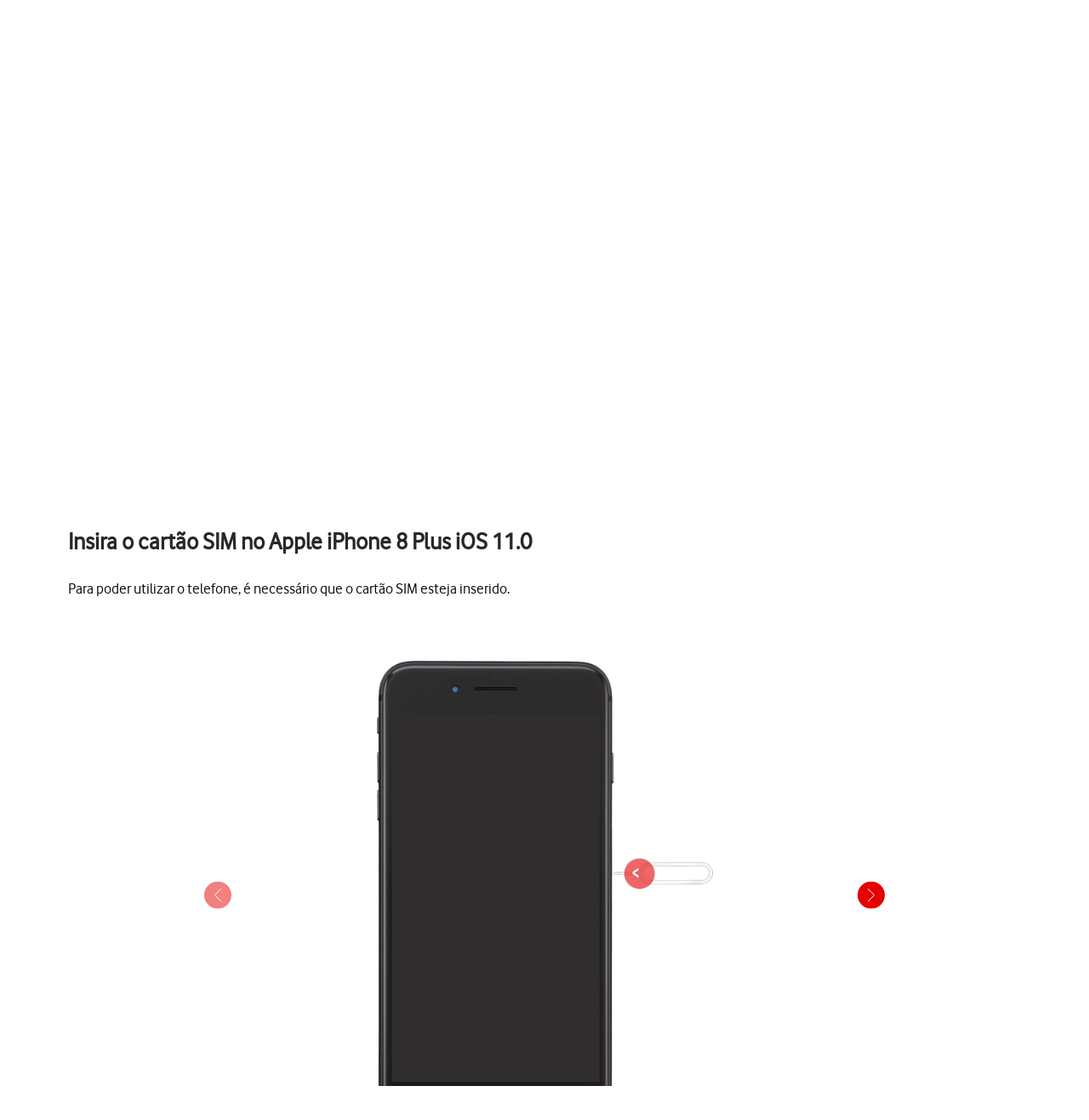

--- FILE ---
content_type: text/html;charset=utf-8
request_url: https://ajuda.vodafone.pt/manuais/apple/iphone-8-plus-ios-11-0/introducao/insira-o-cartao-sim
body_size: 42324
content:
<!DOCTYPE html><html  lang="pt"><head><meta charset="utf-8">
<meta name="viewport" content="width=device-width, initial-scale=1.0">
<title>Apple iPhone 8 Plus - Insira o cartão SIM no Apple iPhone 8 Plus iOS 11.0 - Apoio a Clientes Vodafone</title>
<script nonce="pgkQYsdRJFZnRw0PLXQDFEtj" src="https://tags.vodafone.pt/pt-universal/prod/utag.sync.js"></script>
<script nonce="pgkQYsdRJFZnRw0PLXQDFEtj" src="https://cdn.sp-selfservice.com/cs/embed/107/sp-content-widget.js" type="text/javascript"></script>
<script nonce="pgkQYsdRJFZnRw0PLXQDFEtj" src="https://www.vodafone.pt/etc.clientlibs/digital-external-w3/clientlibs/clientlib-external.min.js"></script>
<script nonce="pgkQYsdRJFZnRw0PLXQDFEtj" src="//customer.cludo.com/scripts/bundles/search-script.min.js"></script>
<script nonce="pgkQYsdRJFZnRw0PLXQDFEtj" src="//customer.cludo.com/assets/1977/10229/cludo-search.min.js"></script>
<script nonce="pgkQYsdRJFZnRw0PLXQDFEtj" src="https://www.vodafone.pt/etc.clientlibs/clientlibs/granite/jquery.min.js"></script>
<script nonce="pgkQYsdRJFZnRw0PLXQDFEtj" src="https://www.vodafone.pt/apps/digital-commons/clientlib-all.min.js"></script>
<script nonce="pgkQYsdRJFZnRw0PLXQDFEtj" src="https://www.vodafone.pt/etc.clientlibs/digital-commons/clientlibs/common/stores/navigationStore.min.js"></script>
<script nonce="pgkQYsdRJFZnRw0PLXQDFEtj" integrity="sha384-CUV4hSNwxWgrIOaNxew56Umk9ccWfzryLZVBfTdD4Fr/oVq3jO7OvrIMx/af0J/K" src="/vodafone-pt.js"></script>
<link nonce="pgkQYsdRJFZnRw0PLXQDFEtj" href="https://www.vodafone.pt/etc.clientlibs/digital-commons/clientlibs/vendor/cludo.min.css" rel="stylesheet">
<link nonce="pgkQYsdRJFZnRw0PLXQDFEtj" href="https://www.vodafone.pt/apps/digital-commons/clientlib-all-css.min.css" rel="stylesheet">
<style nonce="pgkQYsdRJFZnRw0PLXQDFEtj">.wm-hl-pointer-1{animation:pointer60 .8s steps(1) infinite;height:60px;width:60px}@keyframes pointer60{0%{background-position:0}to{background-position:-60px}}.wm-hl-pointer-2{animation:pointer120 .8s steps(2) infinite;height:60px;width:60px}@keyframes pointer120{0%{background-position:0}to{background-position:-120px}}.wm-hl-pointer-3{animation:pointer180 .8s steps(3) infinite;height:60px;width:60px}@keyframes pointer180{0%{background-position:0}to{background-position:-180px}}.wm-hl-pointer-4{animation:pointer240 .8s steps(4) infinite;height:60px;width:60px}@keyframes pointer240{0%{background-position:0}to{background-position:-240px}}.wm-hl-pointer-5{animation:pointer300 .8s steps(5) infinite;height:60px;width:60px}@keyframes pointer300{0%{background-position:0}to{background-position:-300px}}.wm-hl-pointer-6{animation:pointer360 .8s steps(6) infinite;height:60px;width:60px}@keyframes pointer360{0%{background-position:0}to{background-position:-360px}}.wm-hl-pointer-7{animation:pointer420 .8s steps(7) infinite;height:60px;width:60px}@keyframes pointer420{0%{background-position:0}to{background-position:-420px}}.wm-hl-pointer-8{animation:pointer480 .8s steps(8) infinite;height:60px;width:60px}@keyframes pointer480{0%{background-position:0}to{background-position:-480px}}.wm-hl-pointer-9{animation:pointer540 .8s steps(9) infinite;height:60px;width:60px}@keyframes pointer540{0%{background-position:0}to{background-position:-540px}}.wm-hl-pointer-10{animation:pointer600 .8s steps(10) infinite;height:60px;width:60px}@keyframes pointer600{0%{background-position:0}to{background-position:-600px}}.wm-hl-pointer-11{animation:pointer660 .8s steps(11) infinite;height:60px;width:60px}@keyframes pointer660{0%{background-position:0}to{background-position:-660px}}.wm-hl-pointer-12{animation:pointer720 .8s steps(12) infinite;height:60px;width:60px}@keyframes pointer720{0%{background-position:0}to{background-position:-720px}}.wm-hl-pointer-13{animation:pointer780 .8s steps(13) infinite;height:60px;width:60px}@keyframes pointer780{0%{background-position:0}to{background-position:-780px}}.wm-hl-pointer-14{animation:pointer840 .8s steps(14) infinite;height:60px;width:60px}@keyframes pointer840{0%{background-position:0}to{background-position:-840px}}.wm-hl-pointer-15{animation:pointer900 .8s steps(15) infinite;height:60px;width:60px}@keyframes pointer900{0%{background-position:0}to{background-position:-900px}}.wm-hl-pointer-16{animation:pointer960 .8s steps(16) infinite;height:60px;width:60px}@keyframes pointer960{0%{background-position:0}to{background-position:-960px}}.wm-hl-pointer-17{animation:pointer1020 .8s steps(17) infinite;height:60px;width:60px}@keyframes pointer1020{0%{background-position:0}to{background-position:-1020px}}.wm-hl-pointer-18{animation:pointer1080 .8s steps(18) infinite;height:60px;width:60px}@keyframes pointer1080{0%{background-position:0}to{background-position:-1080px}}.wm-hl-pointer-19{animation:pointer1140 .8s steps(19) infinite;height:60px;width:60px}@keyframes pointer1140{0%{background-position:0}to{background-position:-1140px}}.wm-hl-pointer-20{animation:pointer1200 .8s steps(20) infinite;height:60px;width:60px}@keyframes pointer1200{0%{background-position:0}to{background-position:-1200px}}.wm-hl{box-sizing:border-box;height:inherit;margin:0 auto;max-height:100%;position:relative;text-align:center;z-index:1}.wm-hl img{display:block}.wm-hl,.wm-hl *{box-sizing:border-box}.wm-hl-highlight{position:relative;z-index:9}.wm-hl-highlight-main,.wm-hl-highlight-mobile{margin:0 auto!important;position:relative}.wm-hl-highlight-main img,.wm-hl-highlight-mobile img{border:0;display:block}.wm-hl-highlight-mobile{display:none}.wm-hl-pointer,.wm-hl-shadow-pointer{cursor:pointer;position:absolute;z-index:99}.wm-hl-pointer img,.wm-hl-shadow-pointer img{width:auto}.wm-hl-shadow-pointer{display:none;overflow:hidden}.wm-hl-callout{height:0;position:absolute;width:0;z-index:98}.wm-hl-callout div{display:block;left:0;position:absolute}.wm-hl-callout div span{background:#f4f8fd;border:1px solid #eaeaea;color:#005c84;display:block;font-size:13px;left:-50%;padding:10px;position:relative;white-space:nowrap}.wm-hl-callout div.north{top:0}.wm-hl-callout div.north span{margin-top:11px}.wm-hl-callout div.north span:after,.wm-hl-callout div.north span:before{border:solid transparent;bottom:100%;content:" ";height:0;left:50%;pointer-events:none;position:absolute;width:0}.wm-hl-callout div.north span:after{border-color:rgba(244,248,253,0) rgba(244,248,253,0) #f4f8fd;border-width:10px;margin-left:-10px}.wm-hl-callout div.north span:before{border-color:hsla(0,0%,92%,0) hsla(0,0%,92%,0) #eaeaea;border-width:11px;margin-left:-11px}.wm-hl-callout div.south{bottom:0}.wm-hl-callout div.south span{margin-bottom:11px}.wm-hl-callout div.south span:after,.wm-hl-callout div.south span:before{border:solid transparent;content:" ";height:0;left:50%;pointer-events:none;position:absolute;top:100%;width:0}.wm-hl-callout div.south span:after{border-color:#f4f8fd rgba(244,248,253,0) rgba(244,248,253,0);border-width:10px;margin-left:-10px}.wm-hl-callout div.south span:before{border-color:#eaeaea hsla(0,0%,92%,0) hsla(0,0%,92%,0);border-width:11px;margin-left:-11px}.wm-hl-old{text-align:center}.wm-hl-zoom-btn{background:#ececec;border:1px solid rgba(0,0,0,.2);text-transform:uppercase}.highlights{text-align:center}.highlights .wm-hl{text-align:left}*,:after,:before{--tw-border-spacing-x:0;--tw-border-spacing-y:0;--tw-translate-x:0;--tw-translate-y:0;--tw-rotate:0;--tw-skew-x:0;--tw-skew-y:0;--tw-scale-x:1;--tw-scale-y:1;--tw-pan-x: ;--tw-pan-y: ;--tw-pinch-zoom: ;--tw-scroll-snap-strictness:proximity;--tw-gradient-from-position: ;--tw-gradient-via-position: ;--tw-gradient-to-position: ;--tw-ordinal: ;--tw-slashed-zero: ;--tw-numeric-figure: ;--tw-numeric-spacing: ;--tw-numeric-fraction: ;--tw-ring-inset: ;--tw-ring-offset-width:0px;--tw-ring-offset-color:#fff;--tw-ring-color:rgba(59,130,246,.5);--tw-ring-offset-shadow:0 0 #0000;--tw-ring-shadow:0 0 #0000;--tw-shadow:0 0 #0000;--tw-shadow-colored:0 0 #0000;--tw-blur: ;--tw-brightness: ;--tw-contrast: ;--tw-grayscale: ;--tw-hue-rotate: ;--tw-invert: ;--tw-saturate: ;--tw-sepia: ;--tw-drop-shadow: ;--tw-backdrop-blur: ;--tw-backdrop-brightness: ;--tw-backdrop-contrast: ;--tw-backdrop-grayscale: ;--tw-backdrop-hue-rotate: ;--tw-backdrop-invert: ;--tw-backdrop-opacity: ;--tw-backdrop-saturate: ;--tw-backdrop-sepia: ;--tw-contain-size: ;--tw-contain-layout: ;--tw-contain-paint: ;--tw-contain-style: }::backdrop{--tw-border-spacing-x:0;--tw-border-spacing-y:0;--tw-translate-x:0;--tw-translate-y:0;--tw-rotate:0;--tw-skew-x:0;--tw-skew-y:0;--tw-scale-x:1;--tw-scale-y:1;--tw-pan-x: ;--tw-pan-y: ;--tw-pinch-zoom: ;--tw-scroll-snap-strictness:proximity;--tw-gradient-from-position: ;--tw-gradient-via-position: ;--tw-gradient-to-position: ;--tw-ordinal: ;--tw-slashed-zero: ;--tw-numeric-figure: ;--tw-numeric-spacing: ;--tw-numeric-fraction: ;--tw-ring-inset: ;--tw-ring-offset-width:0px;--tw-ring-offset-color:#fff;--tw-ring-color:rgba(59,130,246,.5);--tw-ring-offset-shadow:0 0 #0000;--tw-ring-shadow:0 0 #0000;--tw-shadow:0 0 #0000;--tw-shadow-colored:0 0 #0000;--tw-blur: ;--tw-brightness: ;--tw-contrast: ;--tw-grayscale: ;--tw-hue-rotate: ;--tw-invert: ;--tw-saturate: ;--tw-sepia: ;--tw-drop-shadow: ;--tw-backdrop-blur: ;--tw-backdrop-brightness: ;--tw-backdrop-contrast: ;--tw-backdrop-grayscale: ;--tw-backdrop-hue-rotate: ;--tw-backdrop-invert: ;--tw-backdrop-opacity: ;--tw-backdrop-saturate: ;--tw-backdrop-sepia: ;--tw-contain-size: ;--tw-contain-layout: ;--tw-contain-paint: ;--tw-contain-style: }/*! tailwindcss v3.4.17 | MIT License | https://tailwindcss.com*/*,:after,:before{border:0 solid #e5e7eb;box-sizing:border-box}:after,:before{--tw-content:""}:host,html{line-height:1.5;-webkit-text-size-adjust:100%;font-family:vodafone,sans-serif;font-feature-settings:normal;font-variation-settings:normal;-moz-tab-size:4;-o-tab-size:4;tab-size:4;-webkit-tap-highlight-color:transparent}body{line-height:inherit;margin:0}hr{border-top-width:1px;color:inherit;height:0}abbr:where([title]){-webkit-text-decoration:underline dotted;text-decoration:underline dotted}h1,h2,h3,h4,h5,h6{font-size:inherit;font-weight:inherit}a{color:inherit;text-decoration:inherit}b,strong{font-weight:bolder}code,kbd,pre,samp{font-family:ui-monospace,SFMono-Regular,Menlo,Monaco,Consolas,Liberation Mono,Courier New,monospace;font-feature-settings:normal;font-size:1em;font-variation-settings:normal}small{font-size:80%}sub,sup{font-size:75%;line-height:0;position:relative;vertical-align:baseline}sub{bottom:-.25em}sup{top:-.5em}table{border-collapse:collapse;border-color:inherit;text-indent:0}button,input,optgroup,select,textarea{color:inherit;font-family:inherit;font-feature-settings:inherit;font-size:100%;font-variation-settings:inherit;font-weight:inherit;letter-spacing:inherit;line-height:inherit;margin:0;padding:0}button,select{text-transform:none}button,input:where([type=button]),input:where([type=reset]),input:where([type=submit]){-webkit-appearance:button;background-color:transparent;background-image:none}:-moz-focusring{outline:auto}:-moz-ui-invalid{box-shadow:none}progress{vertical-align:baseline}::-webkit-inner-spin-button,::-webkit-outer-spin-button{height:auto}[type=search]{-webkit-appearance:textfield;outline-offset:-2px}::-webkit-search-decoration{-webkit-appearance:none}::-webkit-file-upload-button{-webkit-appearance:button;font:inherit}summary{display:list-item}blockquote,dd,dl,figure,h1,h2,h3,h4,h5,h6,hr,p,pre{margin:0}fieldset{margin:0}fieldset,legend{padding:0}menu,ol,ul{list-style:none;margin:0;padding:0}dialog{padding:0}textarea{resize:vertical}input::-moz-placeholder,textarea::-moz-placeholder{color:#9ca3af;opacity:1}input::placeholder,textarea::placeholder{color:#9ca3af;opacity:1}[role=button],button{cursor:pointer}:disabled{cursor:default}audio,canvas,embed,iframe,img,object,svg,video{display:block;vertical-align:middle}img,video{height:auto;max-width:100%}[hidden]:where(:not([hidden=until-found])){display:none}p{display:block;margin:0}.focus-ring:focus-visible{--tw-ring-offset-shadow:var(--tw-ring-inset) 0 0 0 var(--tw-ring-offset-width) var(--tw-ring-offset-color);--tw-ring-shadow:var(--tw-ring-inset) 0 0 0 calc(2px + var(--tw-ring-offset-width)) var(--tw-ring-color);box-shadow:var(--tw-ring-offset-shadow),var(--tw-ring-shadow),var(--tw-shadow,0 0 #0000);--tw-ring-opacity:1;--tw-ring-color:rgb(230 0 1/var(--tw-ring-opacity,1))}.container{width:100%}@media (min-width:1300px){.container{max-width:1300px}}.word-break{word-break:break-word}#speedperform .sr-only{height:1px;margin:-1px;overflow:hidden;padding:0;position:absolute;width:1px;clip:rect(0,0,0,0);border-width:0;white-space:nowrap}#speedperform .pointer-events-none{pointer-events:none}#speedperform .visible{visibility:visible}#speedperform .collapse{visibility:collapse}#speedperform .static{position:static}#speedperform .fixed{position:fixed}#speedperform .absolute{position:absolute}#speedperform .\!relative{position:relative!important}#speedperform .relative{position:relative}#speedperform .inset-0{top:0;right:0;bottom:0;left:0}#speedperform .inset-y-0{bottom:0;top:0}#speedperform .\!-bottom-2{bottom:-8px!important}#speedperform .\!-left-1{left:-4px!important}#speedperform .-bottom-5{bottom:-20px}#speedperform .-bottom-\[18px\]{bottom:-18px}#speedperform .-bottom-\[38px\]{bottom:-38px}#speedperform .-left-16{left:-64px}#speedperform .-left-2\.5{left:-10px}#speedperform .-left-\[17px\]{left:-17px}#speedperform .-left-\[24px\]{left:-24px}#speedperform .-left-\[27px\]{left:-27px}#speedperform .-right-1{right:-4px}#speedperform .-right-16{right:-64px}#speedperform .-right-2\.5{right:-10px}#speedperform .-top-1{top:-4px}#speedperform .-top-3\.5{top:-14px}#speedperform .bottom-0{bottom:0}#speedperform .bottom-0\.5{bottom:2px}#speedperform .bottom-\[-34px\]{bottom:-34px}#speedperform .bottom-\[inherit\]{bottom:inherit}#speedperform .left-0{left:0}#speedperform .left-2{left:8px}#speedperform .left-5{left:20px}#speedperform .right-0{right:0}#speedperform .right-3{right:12px}#speedperform .right-4{right:16px}#speedperform .top-0{top:0}#speedperform .top-1{top:4px}#speedperform .top-1\.5{top:6px}#speedperform .top-1\/2{top:50%}#speedperform .top-2\.5{top:10px}#speedperform .top-3{top:12px}#speedperform .top-\[100px\]{top:100px}#speedperform .top-\[18px\]{top:18px}#speedperform .top-\[34px\]{top:34px}#speedperform .top-\[42px\]{top:42px}#speedperform .top-\[55\%\]{top:55%}#speedperform .top-\[60px\]{top:60px}#speedperform .-z-10{z-index:-10}#speedperform .z-0{z-index:0}#speedperform .z-10{z-index:10}#speedperform .z-40{z-index:40}#speedperform .z-50{z-index:50}#speedperform .z-\[1\]{z-index:1}#speedperform .z-\[2\]{z-index:2}#speedperform .z-\[999\]{z-index:999}#speedperform .col-span-4{grid-column:span 4/span 4}#speedperform .col-span-6{grid-column:span 6/span 6}#speedperform .-m-2{margin:-8px}#speedperform .m-0{margin:0}#speedperform .m-1{margin:4px}#speedperform .m-1\.5{margin:6px}#speedperform .m-2{margin:8px}#speedperform .\!mx-0{margin-left:0!important;margin-right:0!important}#speedperform .-mx-1\.5{margin-left:-6px;margin-right:-6px}#speedperform .-mx-2{margin-left:-8px;margin-right:-8px}#speedperform .-mx-2\.5{margin-left:-10px;margin-right:-10px}#speedperform .mx-0\.5{margin-left:2px;margin-right:2px}#speedperform .mx-2{margin-left:8px;margin-right:8px}#speedperform .mx-3{margin-left:12px;margin-right:12px}#speedperform .mx-4{margin-left:16px;margin-right:16px}#speedperform .mx-6{margin-left:24px;margin-right:24px}#speedperform .mx-auto{margin-left:auto;margin-right:auto}#speedperform .my-0{margin-bottom:0;margin-top:0}#speedperform .my-0\.5{margin-bottom:2px;margin-top:2px}#speedperform .my-1{margin-bottom:4px;margin-top:4px}#speedperform .my-1\.5{margin-bottom:6px;margin-top:6px}#speedperform .my-2{margin-bottom:8px;margin-top:8px}#speedperform .my-2\.5{margin-bottom:10px;margin-top:10px}#speedperform .my-4{margin-bottom:16px;margin-top:16px}#speedperform .my-5{margin-bottom:20px;margin-top:20px}#speedperform .my-7{margin-bottom:28px;margin-top:28px}#speedperform .-mb-14{margin-bottom:-56px}#speedperform .-mb-7{margin-bottom:-28px}#speedperform .-ml-1{margin-left:-4px}#speedperform .-ml-2{margin-left:-8px}#speedperform .-ml-\[1px\]{margin-left:-1px}#speedperform .-ml-\[3px\]{margin-left:-3px}#speedperform .-mt-1\.5{margin-top:-6px}#speedperform .-mt-2{margin-top:-8px}#speedperform .-mt-9{margin-top:-36px}#speedperform .mb-0\.5{margin-bottom:2px}#speedperform .mb-1{margin-bottom:4px}#speedperform .mb-10{margin-bottom:40px}#speedperform .mb-12{margin-bottom:48px}#speedperform .mb-2{margin-bottom:8px}#speedperform .mb-3{margin-bottom:12px}#speedperform .mb-4{margin-bottom:16px}#speedperform .mb-5{margin-bottom:20px}#speedperform .mb-6{margin-bottom:24px}#speedperform .mb-7{margin-bottom:28px}#speedperform .ml-1{margin-left:4px}#speedperform .ml-2{margin-left:8px}#speedperform .ml-2\.5{margin-left:10px}#speedperform .ml-3{margin-left:12px}#speedperform .ml-4{margin-left:16px}#speedperform .mr-1{margin-right:4px}#speedperform .mr-1\.5{margin-right:6px}#speedperform .mr-2{margin-right:8px}#speedperform .mr-2\.5{margin-right:10px}#speedperform .mr-3{margin-right:12px}#speedperform .mr-4{margin-right:16px}#speedperform .mt-0{margin-top:0}#speedperform .mt-0\.5{margin-top:2px}#speedperform .mt-1{margin-top:4px}#speedperform .mt-10{margin-top:40px}#speedperform .mt-2{margin-top:8px}#speedperform .mt-3{margin-top:12px}#speedperform .mt-4{margin-top:16px}#speedperform .mt-5{margin-top:20px}#speedperform .mt-6{margin-top:24px}#speedperform .mt-9{margin-top:36px}#speedperform .mt-\[20px\]{margin-top:20px}#speedperform .mt-\[2px\]{margin-top:2px}#speedperform .mt-\[30px\]{margin-top:30px}#speedperform .box-border{box-sizing:border-box}#speedperform .line-clamp-2{-webkit-line-clamp:2}#speedperform .line-clamp-2,#speedperform .line-clamp-3{display:-webkit-box;overflow:hidden;-webkit-box-orient:vertical}#speedperform .line-clamp-3{-webkit-line-clamp:3}#speedperform .\!block{display:block!important}#speedperform .block{display:block}#speedperform .inline-block{display:inline-block}#speedperform .inline{display:inline}#speedperform .\!flex{display:flex!important}#speedperform .flex{display:flex}#speedperform .inline-flex{display:inline-flex}#speedperform .table{display:table}#speedperform .grid{display:grid}#speedperform .list-item{display:list-item}#speedperform .\!hidden{display:none!important}#speedperform .hidden{display:none}#speedperform .aspect-video{aspect-ratio:16/9}#speedperform .\!h-12{height:48px!important}#speedperform .\!h-full{height:100%!important}#speedperform .h-0{height:0}#speedperform .h-1{height:4px}#speedperform .h-10{height:40px}#speedperform .h-12{height:48px}#speedperform .h-2{height:8px}#speedperform .h-20{height:80px}#speedperform .h-3{height:12px}#speedperform .h-3\.5{height:14px}#speedperform .h-4{height:16px}#speedperform .h-40{height:160px}#speedperform .h-5{height:20px}#speedperform .h-6{height:24px}#speedperform .h-7{height:28px}#speedperform .h-8{height:32px}#speedperform .h-9{height:36px}#speedperform .h-\[105px\]{height:105px}#speedperform .h-\[125vh\]{height:125vh}#speedperform .h-\[16px\]{height:16px}#speedperform .h-\[17px\]{height:17px}#speedperform .h-\[18px\]{height:18px}#speedperform .h-\[192px\]{height:192px}#speedperform .h-\[22px\]{height:22px}#speedperform .h-\[240px\]{height:240px}#speedperform .h-\[26px\]{height:26px}#speedperform .h-\[30px\]{height:30px}#speedperform .h-\[40px\]{height:40px}#speedperform .h-\[42px\]{height:42px}#speedperform .h-\[44px\]{height:44px}#speedperform .h-\[58px\]{height:58px}#speedperform .h-\[65vh\]{height:65vh}#speedperform .h-\[70vh\]{height:70vh}#speedperform .h-\[84px\]{height:84px}#speedperform .h-full{height:100%}#speedperform .max-h-14{max-height:56px}#speedperform .max-h-16{max-height:64px}#speedperform .max-h-3{max-height:12px}#speedperform .max-h-6{max-height:24px}#speedperform .max-h-60{max-height:240px}#speedperform .max-h-\[126px\]{max-height:126px}#speedperform .max-h-\[15rem\]{max-height:15rem}#speedperform .max-h-\[192px\]{max-height:192px}#speedperform .max-h-\[240px\]{max-height:240px}#speedperform .max-h-\[28px\]{max-height:28px}#speedperform .max-h-\[300px\]{max-height:300px}#speedperform .max-h-\[30vh\]{max-height:30vh}#speedperform .max-h-\[48px\]{max-height:48px}#speedperform .max-h-\[50vh\]{max-height:50vh}#speedperform .max-h-\[70vh\]{max-height:70vh}#speedperform .\!min-h-0{min-height:0!important}#speedperform .min-h-10{min-height:40px}#speedperform .min-h-12{min-height:48px}#speedperform .min-h-14{min-height:56px}#speedperform .min-h-16{min-height:64px}#speedperform .min-h-6{min-height:24px}#speedperform .min-h-8{min-height:32px}#speedperform .min-h-80{min-height:320px}#speedperform .min-h-\[100px\]{min-height:100px}#speedperform .min-h-\[180px\]{min-height:180px}#speedperform .min-h-\[322px\]{min-height:322px}#speedperform .min-h-\[32px\]{min-height:32px}#speedperform .min-h-\[42px\]{min-height:42px}#speedperform .min-h-\[44px\]{min-height:44px}#speedperform .min-h-\[56px\]{min-height:56px}#speedperform .min-h-\[64px\]{min-height:64px}#speedperform .min-h-\[70vh\]{min-height:70vh}#speedperform .min-h-\[72px\]{min-height:72px}#speedperform .min-h-\[82px\]{min-height:82px}#speedperform .min-h-full{min-height:100%}#speedperform .min-h-screen{min-height:100vh}#speedperform .\!w-12{width:48px!important}#speedperform .\!w-\[140px\]{width:140px!important}#speedperform .w-1\/2{width:50%}#speedperform .w-10{width:40px}#speedperform .w-12{width:48px}#speedperform .w-2{width:8px}#speedperform .w-20{width:80px}#speedperform .w-3{width:12px}#speedperform .w-3\.5{width:14px}#speedperform .w-4{width:16px}#speedperform .w-5{width:20px}#speedperform .w-52{width:208px}#speedperform .w-6{width:24px}#speedperform .w-7{width:28px}#speedperform .w-8{width:32px}#speedperform .w-9{width:36px}#speedperform .w-96{width:384px}#speedperform .w-\[16px\]{width:16px}#speedperform .w-\[17px\]{width:17px}#speedperform .w-\[18px\]{width:18px}#speedperform .w-\[22px\]{width:22px}#speedperform .w-\[280px\]{width:280px}#speedperform .w-\[2px\]{width:2px}#speedperform .w-\[30px\]{width:30px}#speedperform .w-\[40px\]{width:40px}#speedperform .w-\[42px\]{width:42px}#speedperform .w-\[84px\]{width:84px}#speedperform .w-\[calc\(100\%-25px\)\]{width:calc(100% - 25px)}#speedperform .w-auto{width:auto}#speedperform .w-fit{width:-moz-fit-content;width:fit-content}#speedperform .w-full{width:100%}#speedperform .w-max{width:-moz-max-content;width:max-content}#speedperform .w-px{width:1px}#speedperform .min-w-0{min-width:0}#speedperform .min-w-12{min-width:48px}#speedperform .min-w-16{min-width:64px}#speedperform .min-w-4{min-width:16px}#speedperform .min-w-80{min-width:320px}#speedperform .min-w-\[120px\]{min-width:120px}#speedperform .min-w-\[130px\]{min-width:130px}#speedperform .min-w-\[200px\]{min-width:200px}#speedperform .min-w-\[240px\]{min-width:240px}#speedperform .min-w-\[250px\]{min-width:250px}#speedperform .min-w-\[32px\]{min-width:32px}#speedperform .min-w-\[6rem\]{min-width:6rem}#speedperform .min-w-full{min-width:100%}#speedperform .\!max-w-full{max-width:100%!important}#speedperform .max-w-14{max-width:56px}#speedperform .max-w-16{max-width:64px}#speedperform .max-w-3{max-width:12px}#speedperform .max-w-6{max-width:24px}#speedperform .max-w-60{max-width:240px}#speedperform .max-w-\[100\%\]{max-width:100%}#speedperform .max-w-\[1000px\]{max-width:1000px}#speedperform .max-w-\[10rem\]{max-width:10rem}#speedperform .max-w-\[1100px\]{max-width:1100px}#speedperform .max-w-\[1168px\]{max-width:1168px}#speedperform .max-w-\[152px\]{max-width:152px}#speedperform .max-w-\[15rem\]{max-width:15rem}#speedperform .max-w-\[280px\]{max-width:280px}#speedperform .max-w-\[28px\]{max-width:28px}#speedperform .max-w-\[400px\]{max-width:400px}#speedperform .max-w-\[48px\]{max-width:48px}#speedperform .max-w-\[50\%\]{max-width:50%}#speedperform .max-w-\[600px\]{max-width:600px}#speedperform .max-w-\[700px\]{max-width:700px}#speedperform .max-w-\[768px\]{max-width:768px}#speedperform .max-w-\[780px\]{max-width:780px}#speedperform .max-w-\[800px\]{max-width:800px}#speedperform .max-w-\[93\%\]{max-width:93%}#speedperform .max-w-\[95\%\]{max-width:95%}#speedperform .max-w-\[970px\]{max-width:970px}#speedperform .max-w-full{max-width:100%}#speedperform .flex-1{flex:1 1 0%}#speedperform .flex-initial{flex:0 1 auto}#speedperform .flex-shrink-0{flex-shrink:0}#speedperform .flex-grow{flex-grow:1}#speedperform .border-collapse{border-collapse:collapse}#speedperform .\!-translate-y-1\/2{--tw-translate-y:-50%!important;transform:translate(var(--tw-translate-x),var(--tw-translate-y)) rotate(var(--tw-rotate)) skew(var(--tw-skew-x)) skewY(var(--tw-skew-y)) scaleX(var(--tw-scale-x)) scaleY(var(--tw-scale-y))!important}#speedperform .-translate-x-1\/2{--tw-translate-x:-50%}#speedperform .-translate-x-12,#speedperform .-translate-x-1\/2{transform:translate(var(--tw-translate-x),var(--tw-translate-y)) rotate(var(--tw-rotate)) skew(var(--tw-skew-x)) skewY(var(--tw-skew-y)) scaleX(var(--tw-scale-x)) scaleY(var(--tw-scale-y))}#speedperform .-translate-x-12{--tw-translate-x:-48px}#speedperform .-translate-y-1\/2{--tw-translate-y:-50%}#speedperform .-translate-y-1\/2,#speedperform .translate-x-12{transform:translate(var(--tw-translate-x),var(--tw-translate-y)) rotate(var(--tw-rotate)) skew(var(--tw-skew-x)) skewY(var(--tw-skew-y)) scaleX(var(--tw-scale-x)) scaleY(var(--tw-scale-y))}#speedperform .translate-x-12{--tw-translate-x:48px}#speedperform .translate-x-\[3px\]{--tw-translate-x:3px}#speedperform .translate-x-\[3px\],#speedperform .translate-y-\[0\]{transform:translate(var(--tw-translate-x),var(--tw-translate-y)) rotate(var(--tw-rotate)) skew(var(--tw-skew-x)) skewY(var(--tw-skew-y)) scaleX(var(--tw-scale-x)) scaleY(var(--tw-scale-y))}#speedperform .translate-y-\[0\]{--tw-translate-y:0}#speedperform .\!-rotate-90{--tw-rotate:-90deg!important}#speedperform .\!-rotate-90,#speedperform .\!rotate-45{transform:translate(var(--tw-translate-x),var(--tw-translate-y)) rotate(var(--tw-rotate)) skew(var(--tw-skew-x)) skewY(var(--tw-skew-y)) scaleX(var(--tw-scale-x)) scaleY(var(--tw-scale-y))!important}#speedperform .\!rotate-45{--tw-rotate:45deg!important}#speedperform .-rotate-90{--tw-rotate:-90deg}#speedperform .-rotate-90,#speedperform .rotate-0{transform:translate(var(--tw-translate-x),var(--tw-translate-y)) rotate(var(--tw-rotate)) skew(var(--tw-skew-x)) skewY(var(--tw-skew-y)) scaleX(var(--tw-scale-x)) scaleY(var(--tw-scale-y))}#speedperform .rotate-0{--tw-rotate:0deg}#speedperform .rotate-180{--tw-rotate:180deg}#speedperform .rotate-180,#speedperform .rotate-90{transform:translate(var(--tw-translate-x),var(--tw-translate-y)) rotate(var(--tw-rotate)) skew(var(--tw-skew-x)) skewY(var(--tw-skew-y)) scaleX(var(--tw-scale-x)) scaleY(var(--tw-scale-y))}#speedperform .rotate-90{--tw-rotate:90deg}#speedperform .scale-100{--tw-scale-x:1;--tw-scale-y:1}#speedperform .scale-100,#speedperform .scale-95{transform:translate(var(--tw-translate-x),var(--tw-translate-y)) rotate(var(--tw-rotate)) skew(var(--tw-skew-x)) skewY(var(--tw-skew-y)) scaleX(var(--tw-scale-x)) scaleY(var(--tw-scale-y))}#speedperform .scale-95{--tw-scale-x:.95;--tw-scale-y:.95}#speedperform .transform{transform:translate(var(--tw-translate-x),var(--tw-translate-y)) rotate(var(--tw-rotate)) skew(var(--tw-skew-x)) skewY(var(--tw-skew-y)) scaleX(var(--tw-scale-x)) scaleY(var(--tw-scale-y))}#speedperform .cursor-default{cursor:default}#speedperform .cursor-pointer{cursor:pointer}#speedperform .resize-none{resize:none}#speedperform .scroll-mt-16{scroll-margin-top:64px}#speedperform .list-inside{list-style-position:inside}#speedperform .list-outside{list-style-position:outside}#speedperform .list-disc{list-style-type:disc}#speedperform .list-none{list-style-type:none}#speedperform .auto-rows-fr{grid-auto-rows:minmax(0,1fr)}#speedperform .grid-cols-1{grid-template-columns:repeat(1,minmax(0,1fr))}#speedperform .grid-cols-2{grid-template-columns:repeat(2,minmax(0,1fr))}#speedperform .grid-cols-\[40\%_1fr\]{grid-template-columns:40% 1fr}#speedperform .grid-cols-\[repeat\(auto-fit\,200px\)\]{grid-template-columns:repeat(auto-fit,200px)}#speedperform .grid-cols-\[repeat\(auto-fit\,minmax\(200px\,1fr\)\)\]{grid-template-columns:repeat(auto-fit,minmax(200px,1fr))}#speedperform .\!flex-row{flex-direction:row!important}#speedperform .flex-row{flex-direction:row}#speedperform .flex-col{flex-direction:column}#speedperform .flex-wrap{flex-wrap:wrap}#speedperform .items-start{align-items:flex-start}#speedperform .items-end{align-items:flex-end}#speedperform .items-center{align-items:center}#speedperform .items-stretch{align-items:stretch}#speedperform .justify-start{justify-content:flex-start}#speedperform .justify-end{justify-content:flex-end}#speedperform .justify-center{justify-content:center}#speedperform .justify-between{justify-content:space-between}#speedperform .gap-1{gap:4px}#speedperform .gap-10{gap:40px}#speedperform .gap-2{gap:8px}#speedperform .gap-3{gap:12px}#speedperform .gap-4{gap:16px}#speedperform .gap-5{gap:20px}#speedperform .gap-6{gap:24px}#speedperform .gap-7{gap:28px}#speedperform .self-start{align-self:flex-start}#speedperform .self-end{align-self:flex-end}#speedperform .self-center{align-self:center}#speedperform .overflow-auto{overflow:auto}#speedperform .overflow-hidden{overflow:hidden}#speedperform .overflow-x-auto{overflow-x:auto}#speedperform .overflow-y-auto{overflow-y:auto}#speedperform .overflow-x-hidden{overflow-x:hidden}#speedperform .truncate{overflow:hidden;text-overflow:ellipsis;white-space:nowrap}#speedperform .text-ellipsis{text-overflow:ellipsis}#speedperform .text-balance{text-wrap:balance}#speedperform .break-words{overflow-wrap:break-word}#speedperform .\!rounded{border-radius:.25rem!important}#speedperform .rounded{border-radius:.25rem}#speedperform .rounded-2xl{border-radius:1rem}#speedperform .rounded-\[4px\]{border-radius:4px}#speedperform .rounded-full{border-radius:9999px}#speedperform .rounded-lg{border-radius:.5rem}#speedperform .rounded-md{border-radius:.375rem}#speedperform .rounded-sm{border-radius:.125rem}#speedperform .rounded-b{border-bottom-left-radius:.25rem;border-bottom-right-radius:.25rem}#speedperform .rounded-b-\[1\.25rem\]{border-bottom-left-radius:1.25rem;border-bottom-right-radius:1.25rem}#speedperform .rounded-b-\[26px\]{border-bottom-left-radius:26px;border-bottom-right-radius:26px}#speedperform .rounded-b-lg{border-bottom-left-radius:.5rem;border-bottom-right-radius:.5rem}#speedperform .rounded-b-none{border-bottom-left-radius:0;border-bottom-right-radius:0}#speedperform .rounded-l{border-bottom-left-radius:.25rem;border-top-left-radius:.25rem}#speedperform .rounded-l-none{border-bottom-left-radius:0;border-top-left-radius:0}#speedperform .rounded-t-\[26px\]{border-top-left-radius:26px;border-top-right-radius:26px}#speedperform .rounded-t-\[4px\]{border-top-left-radius:4px;border-top-right-radius:4px}#speedperform .rounded-t-\[6px\]{border-top-left-radius:6px;border-top-right-radius:6px}#speedperform .rounded-t-lg{border-top-left-radius:.5rem;border-top-right-radius:.5rem}#speedperform .rounded-t-none{border-top-left-radius:0;border-top-right-radius:0}#speedperform .rounded-tl-none{border-top-left-radius:0}#speedperform .border{border-width:1px}#speedperform .border-0{border-width:0}#speedperform .border-2{border-width:2px}#speedperform .border-b{border-bottom-width:1px}#speedperform .border-b-0{border-bottom-width:0}#speedperform .border-l{border-left-width:1px}#speedperform .border-l-4{border-left-width:4px}#speedperform .border-r{border-right-width:1px}#speedperform .border-r-0{border-right-width:0}#speedperform .border-t{border-top-width:1px}#speedperform .border-t-0{border-top-width:0}#speedperform .border-none{border-style:none}#speedperform .\!border-primary{--tw-border-opacity:1!important;border-color:rgb(230 0 1/var(--tw-border-opacity,1))!important}#speedperform .\!border-primary-pressed{--tw-border-opacity:1!important;border-color:rgb(161 0 0/var(--tw-border-opacity,1))!important}#speedperform .\!border-secondary{--tw-border-opacity:1!important;border-color:rgb(0 105 124/var(--tw-border-opacity,1))!important}#speedperform .border-\[\#9C2AA0\]{--tw-border-opacity:1;border-color:rgb(156 42 160/var(--tw-border-opacity,1))}#speedperform .border-\[\#F3F3F4\]{--tw-border-opacity:1;border-color:rgb(243 243 244/var(--tw-border-opacity,1))}#speedperform .border-danger{--tw-border-opacity:1;border-color:rgb(188 0 18/var(--tw-border-opacity,1))}#speedperform .border-monochrome-2{--tw-border-opacity:1;border-color:rgb(242 242 241/var(--tw-border-opacity,1))}#speedperform .border-monochrome-3{--tw-border-opacity:1;border-color:rgb(190 190 190/var(--tw-border-opacity,1))}#speedperform .border-monochrome-4{--tw-border-opacity:1;border-color:rgb(126 126 126/var(--tw-border-opacity,1))}#speedperform .border-monochrome-5{--tw-border-opacity:1;border-color:rgb(38 38 38/var(--tw-border-opacity,1))}#speedperform .border-monochrome-6{--tw-border-opacity:1;border-color:rgb(13 13 13/var(--tw-border-opacity,1))}#speedperform .border-primary{--tw-border-opacity:1;border-color:rgb(230 0 1/var(--tw-border-opacity,1))}#speedperform .border-primary-pressed{--tw-border-opacity:1;border-color:rgb(161 0 0/var(--tw-border-opacity,1))}#speedperform .border-secondary{--tw-border-opacity:1;border-color:rgb(0 105 124/var(--tw-border-opacity,1))}#speedperform .border-secondary-1{--tw-border-opacity:1;border-color:rgb(2 105 124/var(--tw-border-opacity,1))}#speedperform .border-slate-grey{--tw-border-opacity:1;border-color:rgb(39 40 43/var(--tw-border-opacity,1))}#speedperform .border-success{--tw-border-opacity:1;border-color:rgb(15 137 32/var(--tw-border-opacity,1))}#speedperform .border-transparent{border-color:transparent}#speedperform .border-white{--tw-border-opacity:1;border-color:rgb(255 255 255/var(--tw-border-opacity,1))}#speedperform .border-b-monochrome-2{--tw-border-opacity:1;border-bottom-color:rgb(242 242 241/var(--tw-border-opacity,1))}#speedperform .border-b-monochrome-3{--tw-border-opacity:1;border-bottom-color:rgb(190 190 190/var(--tw-border-opacity,1))}#speedperform .border-b-primary{--tw-border-opacity:1;border-bottom-color:rgb(230 0 1/var(--tw-border-opacity,1))}#speedperform .\!bg-primary{--tw-bg-opacity:1!important;background-color:rgb(230 0 1/var(--tw-bg-opacity,1))!important}#speedperform .\!bg-primary-pressed{--tw-bg-opacity:1!important;background-color:rgb(161 0 0/var(--tw-bg-opacity,1))!important}#speedperform .\!bg-transparent{background-color:transparent!important}#speedperform .\!bg-white{--tw-bg-opacity:1!important;background-color:rgb(255 255 255/var(--tw-bg-opacity,1))!important}#speedperform .bg-\[\#2284E0\]{--tw-bg-opacity:1;background-color:rgb(34 132 224/var(--tw-bg-opacity,1))}#speedperform .bg-\[\#25A2B7\]{--tw-bg-opacity:1;background-color:rgb(37 162 183/var(--tw-bg-opacity,1))}#speedperform .bg-\[\#434A54\]{--tw-bg-opacity:1;background-color:rgb(67 74 84/var(--tw-bg-opacity,1))}#speedperform .bg-\[\#89C86A\]{--tw-bg-opacity:1;background-color:rgb(137 200 106/var(--tw-bg-opacity,1))}#speedperform .bg-\[\#9C2AA0\]{--tw-bg-opacity:1;background-color:rgb(156 42 160/var(--tw-bg-opacity,1))}#speedperform .bg-\[\#E4484E\]{--tw-bg-opacity:1;background-color:rgb(228 72 78/var(--tw-bg-opacity,1))}#speedperform .bg-\[\#F3FBFF\]{--tw-bg-opacity:1;background-color:rgb(243 251 255/var(--tw-bg-opacity,1))}#speedperform .bg-\[\#FEC988\]{--tw-bg-opacity:1;background-color:rgb(254 201 136/var(--tw-bg-opacity,1))}#speedperform .bg-\[\#FFFFFF\]{--tw-bg-opacity:1;background-color:rgb(255 255 255/var(--tw-bg-opacity,1))}#speedperform .bg-black{--tw-bg-opacity:1;background-color:rgb(0 0 0/var(--tw-bg-opacity,1))}#speedperform .bg-grey{--tw-bg-opacity:1;background-color:rgb(75 77 78/var(--tw-bg-opacity,1))}#speedperform .bg-monochrome-1{--tw-bg-opacity:1;background-color:rgb(255 255 255/var(--tw-bg-opacity,1))}#speedperform .bg-monochrome-2{--tw-bg-opacity:1;background-color:rgb(242 242 241/var(--tw-bg-opacity,1))}#speedperform .bg-monochrome-2\/50{background-color:#f3f3f280}#speedperform .bg-monochrome-5{--tw-bg-opacity:1;background-color:rgb(38 38 38/var(--tw-bg-opacity,1))}#speedperform .bg-primary{--tw-bg-opacity:1;background-color:rgb(230 0 1/var(--tw-bg-opacity,1))}#speedperform .bg-primary-pressed{--tw-bg-opacity:1;background-color:rgb(161 0 0/var(--tw-bg-opacity,1))}#speedperform .bg-secondary{--tw-bg-opacity:1;background-color:rgb(0 105 124/var(--tw-bg-opacity,1))}#speedperform .bg-secondary-1{--tw-bg-opacity:1;background-color:rgb(2 105 124/var(--tw-bg-opacity,1))}#speedperform .bg-secondary\/20{background-color:#00697c33}#speedperform .bg-slate-grey{--tw-bg-opacity:1;background-color:rgb(39 40 43/var(--tw-bg-opacity,1))}#speedperform .bg-transparent{background-color:transparent}#speedperform .bg-white{--tw-bg-opacity:1;background-color:rgb(255 255 255/var(--tw-bg-opacity,1))}#speedperform .bg-opacity-25{--tw-bg-opacity:.25}#speedperform .bg-gradient-to-t{background-image:linear-gradient(to top,var(--tw-gradient-stops))}#speedperform .bg-none{background-image:none}#speedperform .from-gradient-start{--tw-gradient-from:#760000 var(--tw-gradient-from-position);--tw-gradient-to:rgba(118,0,0,0) var(--tw-gradient-to-position);--tw-gradient-stops:var(--tw-gradient-from),var(--tw-gradient-to)}#speedperform .via-gradient-middle{--tw-gradient-to:rgba(132,0,0,0) var(--tw-gradient-to-position);--tw-gradient-stops:var(--tw-gradient-from),#840000 var(--tw-gradient-via-position),var(--tw-gradient-to)}#speedperform .via-\[36\%\]{--tw-gradient-via-position:36%}#speedperform .to-gradient-end{--tw-gradient-to:#e40101 var(--tw-gradient-to-position)}#speedperform .bg-cover{background-size:cover}#speedperform .bg-no-repeat{background-repeat:no-repeat}#speedperform .object-contain{-o-object-fit:contain;object-fit:contain}#speedperform .object-cover{-o-object-fit:cover;object-fit:cover}#speedperform .\!p-0{padding:0!important}#speedperform .p-0{padding:0}#speedperform .p-0\.5{padding:2px}#speedperform .p-1{padding:4px}#speedperform .p-1\.5{padding:6px}#speedperform .p-2{padding:8px}#speedperform .p-2\.5{padding:10px}#speedperform .p-3{padding:12px}#speedperform .p-4{padding:16px}#speedperform .p-5{padding:20px}#speedperform .p-6{padding:24px}#speedperform .\!px-10{padding-left:40px!important;padding-right:40px!important}#speedperform .\!px-11{padding-left:44px!important;padding-right:44px!important}#speedperform .\!px-3{padding-left:12px!important;padding-right:12px!important}#speedperform .\!py-1\.5{padding-bottom:6px!important;padding-top:6px!important}#speedperform .\!py-2{padding-bottom:8px!important;padding-top:8px!important}#speedperform .px-1{padding-left:4px;padding-right:4px}#speedperform .px-2{padding-left:8px;padding-right:8px}#speedperform .px-2\.5{padding-left:10px;padding-right:10px}#speedperform .px-3{padding-left:12px;padding-right:12px}#speedperform .px-4{padding-left:16px;padding-right:16px}#speedperform .px-5{padding-left:20px;padding-right:20px}#speedperform .px-6{padding-left:24px;padding-right:24px}#speedperform .px-7{padding-left:28px;padding-right:28px}#speedperform .px-8{padding-left:32px;padding-right:32px}#speedperform .px-\[5px\]{padding-left:5px;padding-right:5px}#speedperform .py-1{padding-bottom:4px;padding-top:4px}#speedperform .py-1\.5{padding-bottom:6px;padding-top:6px}#speedperform .py-10{padding-bottom:40px;padding-top:40px}#speedperform .py-2{padding-bottom:8px;padding-top:8px}#speedperform .py-2\.5{padding-bottom:10px;padding-top:10px}#speedperform .py-20{padding-bottom:80px;padding-top:80px}#speedperform .py-3{padding-bottom:12px;padding-top:12px}#speedperform .py-3\.5{padding-bottom:14px;padding-top:14px}#speedperform .py-4{padding-bottom:16px;padding-top:16px}#speedperform .py-5{padding-bottom:20px;padding-top:20px}#speedperform .py-6{padding-bottom:24px;padding-top:24px}#speedperform .py-7{padding-bottom:28px;padding-top:28px}#speedperform .py-\[14px\]{padding-bottom:14px;padding-top:14px}#speedperform .\!pb-4{padding-bottom:16px!important}#speedperform .\!pl-5{padding-left:20px!important}#speedperform .\!pr-6{padding-right:24px!important}#speedperform .pb-1\.5{padding-bottom:6px}#speedperform .pb-10{padding-bottom:40px}#speedperform .pb-11{padding-bottom:44px}#speedperform .pb-2{padding-bottom:8px}#speedperform .pb-4{padding-bottom:16px}#speedperform .pb-5{padding-bottom:20px}#speedperform .pb-7{padding-bottom:28px}#speedperform .pl-16{padding-left:64px}#speedperform .pl-2\.5{padding-left:10px}#speedperform .pl-3{padding-left:12px}#speedperform .pl-4{padding-left:16px}#speedperform .pl-6{padding-left:24px}#speedperform .pr-10{padding-right:40px}#speedperform .pr-12{padding-right:48px}#speedperform .pr-14{padding-right:56px}#speedperform .pr-4{padding-right:16px}#speedperform .pr-8{padding-right:32px}#speedperform .pr-\[18px\]{padding-right:18px}#speedperform .pt-2{padding-top:8px}#speedperform .pt-6{padding-top:24px}#speedperform .pt-7{padding-top:28px}#speedperform .pt-\[88px\]{padding-top:88px}#speedperform .text-left{text-align:left}#speedperform .text-center{text-align:center}#speedperform .align-middle{vertical-align:middle}#speedperform .\!font-vodafone{font-family:vodafone!important}#speedperform .\!font-vodafone-lt{font-family:vodafonelt!important}#speedperform .\!text-base{font-size:16px!important}#speedperform .\!text-lg{font-size:18px!important}#speedperform .\!text-sm{font-size:14px!important}#speedperform .\!text-xl{font-size:20px!important}#speedperform .text-2xl{font-size:24px}#speedperform .text-\[13px\]{font-size:13px}#speedperform .text-\[16px\]{font-size:16px}#speedperform .text-\[18px\]{font-size:18px}#speedperform .text-\[20px\]{font-size:20px}#speedperform .text-\[24px\]{font-size:24px}#speedperform .text-\[28px\]{font-size:28px}#speedperform .text-base{font-size:16px}#speedperform .text-lg{font-size:18px}#speedperform .text-sm{font-size:14px}#speedperform .text-xl{font-size:20px}#speedperform .text-xs{font-size:12px}#speedperform .\!font-bold{font-weight:700!important}#speedperform .\!font-normal{font-weight:400!important}#speedperform .font-bold{font-weight:700}#speedperform .font-light{font-weight:300}#speedperform .font-medium{font-weight:500}#speedperform .font-normal{font-weight:400}#speedperform .font-semibold{font-weight:600}#speedperform .capitalize{text-transform:capitalize}#speedperform .\!leading-\[18px\]{line-height:18px!important}#speedperform .leading-10{line-height:40px}#speedperform .leading-4{line-height:16px}#speedperform .leading-5{line-height:20px}#speedperform .leading-6{line-height:24px}#speedperform .leading-7{line-height:28px}#speedperform .leading-8{line-height:32px}#speedperform .leading-9{line-height:36px}#speedperform .leading-\[18px\]{line-height:18px}#speedperform .leading-\[20px\]{line-height:20px}#speedperform .leading-\[22px\]{line-height:22px}#speedperform .leading-\[24px\]{line-height:24px}#speedperform .leading-\[26px\]{line-height:26px}#speedperform .leading-\[28px\]{line-height:28px}#speedperform .-tracking-\[\.04em\]{letter-spacing:-.04em}#speedperform .tracking-tight{letter-spacing:-.025em}#speedperform .\!text-black{--tw-text-opacity:1!important;color:rgb(0 0 0/var(--tw-text-opacity,1))!important}#speedperform .\!text-monochrome-6{--tw-text-opacity:1!important;color:rgb(13 13 13/var(--tw-text-opacity,1))!important}#speedperform .\!text-primary{--tw-text-opacity:1!important;color:rgb(230 0 1/var(--tw-text-opacity,1))!important}#speedperform .\!text-slate-grey{--tw-text-opacity:1!important;color:rgb(39 40 43/var(--tw-text-opacity,1))!important}#speedperform .\!text-white{--tw-text-opacity:1!important;color:rgb(255 255 255/var(--tw-text-opacity,1))!important}#speedperform .text-\[\#02697C\]{--tw-text-opacity:1;color:rgb(2 105 124/var(--tw-text-opacity,1))}#speedperform .text-\[\#333333\]{--tw-text-opacity:1;color:rgb(51 51 51/var(--tw-text-opacity,1))}#speedperform .text-\[\#616364\]{--tw-text-opacity:1;color:rgb(97 99 100/var(--tw-text-opacity,1))}#speedperform .text-black{--tw-text-opacity:1;color:rgb(0 0 0/var(--tw-text-opacity,1))}#speedperform .text-danger{--tw-text-opacity:1;color:rgb(188 0 18/var(--tw-text-opacity,1))}#speedperform .text-grey{--tw-text-opacity:1;color:rgb(75 77 78/var(--tw-text-opacity,1))}#speedperform .text-inherit{color:inherit}#speedperform .text-monochrome-2{--tw-text-opacity:1;color:rgb(242 242 241/var(--tw-text-opacity,1))}#speedperform .text-monochrome-4{--tw-text-opacity:1;color:rgb(126 126 126/var(--tw-text-opacity,1))}#speedperform .text-monochrome-5{--tw-text-opacity:1;color:rgb(38 38 38/var(--tw-text-opacity,1))}#speedperform .text-monochrome-6{--tw-text-opacity:1;color:rgb(13 13 13/var(--tw-text-opacity,1))}#speedperform .text-primary{--tw-text-opacity:1;color:rgb(230 0 1/var(--tw-text-opacity,1))}#speedperform .text-primary-hover{--tw-text-opacity:1;color:rgb(195 0 0/var(--tw-text-opacity,1))}#speedperform .text-secondary{--tw-text-opacity:1;color:rgb(0 105 124/var(--tw-text-opacity,1))}#speedperform .text-secondary-1{--tw-text-opacity:1;color:rgb(2 105 124/var(--tw-text-opacity,1))}#speedperform .text-slate-grey{--tw-text-opacity:1;color:rgb(39 40 43/var(--tw-text-opacity,1))}#speedperform .text-success{--tw-text-opacity:1;color:rgb(15 137 32/var(--tw-text-opacity,1))}#speedperform .text-white{--tw-text-opacity:1;color:rgb(255 255 255/var(--tw-text-opacity,1))}#speedperform .underline{text-decoration-line:underline}#speedperform .no-underline{text-decoration-line:none}#speedperform .\!opacity-0{opacity:0!important}#speedperform .opacity-0{opacity:0}#speedperform .opacity-100{opacity:1}#speedperform .opacity-50{opacity:.5}#speedperform .opacity-60{opacity:.6}#speedperform .mix-blend-multiply{mix-blend-mode:multiply}#speedperform .shadow{--tw-shadow:0 1px 3px 0 rgba(0,0,0,.1),0 1px 2px -1px rgba(0,0,0,.1);--tw-shadow-colored:0 1px 3px 0 var(--tw-shadow-color),0 1px 2px -1px var(--tw-shadow-color)}#speedperform .shadow,#speedperform .shadow-2xl{box-shadow:var(--tw-ring-offset-shadow,0 0 #0000),var(--tw-ring-shadow,0 0 #0000),var(--tw-shadow)}#speedperform .shadow-2xl{--tw-shadow:0 25px 50px -12px rgba(0,0,0,.25);--tw-shadow-colored:0 25px 50px -12px var(--tw-shadow-color)}#speedperform .shadow-\[0px_2px_8px_0_\#00000016\]{--tw-shadow:0px 2px 8px 0 #00000016;--tw-shadow-colored:0px 2px 8px 0 var(--tw-shadow-color);box-shadow:var(--tw-ring-offset-shadow,0 0 #0000),var(--tw-ring-shadow,0 0 #0000),var(--tw-shadow)}#speedperform .shadow-\[0px_2px_8px_0px_\#00000016\]{--tw-shadow:0px 2px 8px 0px #00000016;--tw-shadow-colored:0px 2px 8px 0px var(--tw-shadow-color);box-shadow:var(--tw-ring-offset-shadow,0 0 #0000),var(--tw-ring-shadow,0 0 #0000),var(--tw-shadow)}#speedperform .shadow-\[0px_2px_8px_0px_\#00000029\]{--tw-shadow:0px 2px 8px 0px #00000029;--tw-shadow-colored:0px 2px 8px 0px var(--tw-shadow-color)}#speedperform .shadow-\[0px_2px_8px_0px_\#00000029\],#speedperform .shadow-md{box-shadow:var(--tw-ring-offset-shadow,0 0 #0000),var(--tw-ring-shadow,0 0 #0000),var(--tw-shadow)}#speedperform .shadow-md{--tw-shadow:0 4px 6px -1px rgba(0,0,0,.1),0 2px 4px -2px rgba(0,0,0,.1);--tw-shadow-colored:0 4px 6px -1px var(--tw-shadow-color),0 2px 4px -2px var(--tw-shadow-color)}#speedperform .shadow-xl{--tw-shadow:0 20px 25px -5px rgba(0,0,0,.1),0 8px 10px -6px rgba(0,0,0,.1);--tw-shadow-colored:0 20px 25px -5px var(--tw-shadow-color),0 8px 10px -6px var(--tw-shadow-color);box-shadow:var(--tw-ring-offset-shadow,0 0 #0000),var(--tw-ring-shadow,0 0 #0000),var(--tw-shadow)}#speedperform .shadow-black\/10{--tw-shadow-color:rgba(0,0,0,.1);--tw-shadow:var(--tw-shadow-colored)}#speedperform .outline-none{outline:2px solid transparent;outline-offset:2px}#speedperform .\!outline{outline-style:solid!important}#speedperform .outline{outline-style:solid}#speedperform .\!outline-0{outline-width:0!important}#speedperform .outline-2{outline-width:2px}#speedperform .ring-0{--tw-ring-offset-shadow:var(--tw-ring-inset) 0 0 0 var(--tw-ring-offset-width) var(--tw-ring-offset-color);--tw-ring-shadow:var(--tw-ring-inset) 0 0 0 calc(var(--tw-ring-offset-width)) var(--tw-ring-color)}#speedperform .ring-0,#speedperform .ring-2{box-shadow:var(--tw-ring-offset-shadow),var(--tw-ring-shadow),var(--tw-shadow,0 0 #0000)}#speedperform .ring-2{--tw-ring-offset-shadow:var(--tw-ring-inset) 0 0 0 var(--tw-ring-offset-width) var(--tw-ring-offset-color);--tw-ring-shadow:var(--tw-ring-inset) 0 0 0 calc(2px + var(--tw-ring-offset-width)) var(--tw-ring-color)}#speedperform .ring-secondary-7{--tw-ring-opacity:1;--tw-ring-color:rgb(189 0 0/var(--tw-ring-opacity,1))}#speedperform .ring-secondary-focus{--tw-ring-opacity:1;--tw-ring-color:rgb(0 176 202/var(--tw-ring-opacity,1))}#speedperform .ring-offset-2{--tw-ring-offset-width:2px}#speedperform .blur{--tw-blur:blur(8px)}#speedperform .blur,#speedperform .filter{filter:var(--tw-blur) var(--tw-brightness) var(--tw-contrast) var(--tw-grayscale) var(--tw-hue-rotate) var(--tw-invert) var(--tw-saturate) var(--tw-sepia) var(--tw-drop-shadow)}#speedperform .backdrop-filter{-webkit-backdrop-filter:var(--tw-backdrop-blur) var(--tw-backdrop-brightness) var(--tw-backdrop-contrast) var(--tw-backdrop-grayscale) var(--tw-backdrop-hue-rotate) var(--tw-backdrop-invert) var(--tw-backdrop-opacity) var(--tw-backdrop-saturate) var(--tw-backdrop-sepia);backdrop-filter:var(--tw-backdrop-blur) var(--tw-backdrop-brightness) var(--tw-backdrop-contrast) var(--tw-backdrop-grayscale) var(--tw-backdrop-hue-rotate) var(--tw-backdrop-invert) var(--tw-backdrop-opacity) var(--tw-backdrop-saturate) var(--tw-backdrop-sepia)}#speedperform .transition{transition-duration:.15s;transition-property:color,background-color,border-color,text-decoration-color,fill,stroke,opacity,box-shadow,transform,filter,-webkit-backdrop-filter;transition-property:color,background-color,border-color,text-decoration-color,fill,stroke,opacity,box-shadow,transform,filter,backdrop-filter;transition-property:color,background-color,border-color,text-decoration-color,fill,stroke,opacity,box-shadow,transform,filter,backdrop-filter,-webkit-backdrop-filter;transition-timing-function:cubic-bezier(.4,0,.2,1)}#speedperform .transition-all{transition-duration:.15s;transition-property:all;transition-timing-function:cubic-bezier(.4,0,.2,1)}#speedperform .transition-opacity{transition-duration:.15s;transition-property:opacity;transition-timing-function:cubic-bezier(.4,0,.2,1)}#speedperform .transition-shadow{transition-duration:.15s;transition-property:box-shadow;transition-timing-function:cubic-bezier(.4,0,.2,1)}#speedperform .transition-transform{transition-duration:.15s;transition-property:transform;transition-timing-function:cubic-bezier(.4,0,.2,1)}#speedperform .duration-0{transition-duration:0s}#speedperform .duration-100{transition-duration:.1s}#speedperform .duration-150{transition-duration:.15s}#speedperform .duration-200{transition-duration:.2s}#speedperform .duration-300{transition-duration:.3s}#speedperform .duration-500{transition-duration:.5s}#speedperform .duration-75{transition-duration:75ms}#speedperform .duration-\[400ms\]{transition-duration:.4s}#speedperform .ease-in{transition-timing-function:cubic-bezier(.4,0,1,1)}#speedperform .ease-out{transition-timing-function:cubic-bezier(0,0,.2,1)}#speedperform .content-\[\'\'\]{--tw-content:"";content:var(--tw-content)}@font-face{font-display:swap;font-family:Vodafone;font-style:normal;font-weight:700;src:url(/_nuxt/Vodafone-Bold.DXwmsAxE.ttf) format("truetype"),url(/_nuxt/Vodafone-Bold.BGb9EZGR.woff2) format("woff2"),url(/_nuxt/Vodafone-Bold.gF5kCeV0.woff) format("woff")}@font-face{font-display:swap;font-family:Vodafone;font-style:normal;font-weight:300;src:url(/_nuxt/VodafoneLight.Ea_AYCPa.ttf) format("truetype"),url(/_nuxt/Vodafone-Light.Y5xVe_xo.woff2) format("woff2"),url(/_nuxt/Vodafone-Light.D9qMR-tI.woff) format("woff")}@font-face{font-display:swap;font-family:VodafoneLT;font-style:normal;font-weight:400;src:url(/_nuxt/VodafoneLight.Ea_AYCPa.ttf) format("truetype"),url(/_nuxt/Vodafone-Light.Y5xVe_xo.woff2) format("woff2"),url(/_nuxt/Vodafone-Light.D9qMR-tI.woff) format("woff")}@font-face{font-display:swap;font-family:Vodafone;font-style:normal;font-weight:400;src:url(/_nuxt/VodafoneRg.BPLOm0o5.ttf) format("truetype")}body{font-size:16px}b,body,strong{font-family:vodafone}b,strong{font-weight:700}.speedperform{--tw-text-opacity:1;color:rgb(75 77 78/var(--tw-text-opacity,1))}.speedperform .grid{display:grid;letter-spacing:normal;list-style:initial;margin:initial;padding-left:0}.speedperform .device-card-item{border-radius:.5rem;border-width:1px;--tw-border-opacity:1;border-color:rgb(190 190 190/var(--tw-border-opacity,1));--tw-bg-opacity:1;background-color:rgb(255 255 255/var(--tw-bg-opacity,1));--tw-shadow:0px 2px 8px 0px #00000029;--tw-shadow-colored:0px 2px 8px 0px var(--tw-shadow-color);box-shadow:var(--tw-ring-offset-shadow,0 0 #0000),var(--tw-ring-shadow,0 0 #0000),var(--tw-shadow)}.speedperform .article-preview a,.speedperform .guide a,.speedperform a.external,.speedperform a.internal,.speedperform p>a{cursor:pointer;--tw-text-opacity:1;color:rgb(230 0 1/var(--tw-text-opacity,1));text-decoration-line:underline}.speedperform .article-preview a:hover,.speedperform .guide a:hover,.speedperform a.external:hover,.speedperform a.internal:hover,.speedperform p>a:hover{--tw-text-opacity:1;color:rgb(195 0 0/var(--tw-text-opacity,1))}.speedperform .article-preview a:active,.speedperform .guide a:active,.speedperform a.external:active,.speedperform a.internal:active,.speedperform p>a:active{--tw-text-opacity:1;color:rgb(161 0 0/var(--tw-text-opacity,1))}.grid:after,.speedperform .grid:before{content:none}body .sp-content-module .show-btn-control{display:none}body.advisor-visible .sp-content-module .show-btn-control{display:block}.swiper-slide-active{min-width:auto}.navigation--fixed{position:static}.navigation-static{height:0!important}.speedperform :focus{outline:none!important}footer :focus,header :focus{outline-color:#00b0ca;outline-style:solid}.button-suggestion{border-radius:.375rem;border-width:2px;display:block;--tw-border-opacity:1;background-color:transparent;border-color:rgb(255 255 255/var(--tw-border-opacity,1));font-size:18px;line-height:24px;padding:10px 20px;--tw-text-opacity:1;color:rgb(255 255 255/var(--tw-text-opacity,1))}.button-suggestion:focus-visible{border-color:transparent;--tw-ring-opacity:1!important;--tw-ring-color:rgb(0 176 202/var(--tw-ring-opacity,1))!important}@media (min-width:1024px){.button-suggestion{padding:14px 24px}}.breadcrumb{margin-left:auto;margin-right:auto;padding-left:10px;padding-right:10px}.html-block .button:focus-visible,.speedperform a:focus-visible{--tw-ring-offset-shadow:var(--tw-ring-inset) 0 0 0 var(--tw-ring-offset-width) var(--tw-ring-offset-color);--tw-ring-shadow:var(--tw-ring-inset) 0 0 0 calc(2px + var(--tw-ring-offset-width)) var(--tw-ring-color);box-shadow:var(--tw-ring-offset-shadow),var(--tw-ring-shadow),var(--tw-shadow,0 0 #0000);--tw-ring-opacity:1;--tw-ring-color:rgb(230 0 1/var(--tw-ring-opacity,1))}.result-wrap .description{--tw-text-opacity:1;color:rgb(255 255 255/var(--tw-text-opacity,1))}body.advisor-widget-open{overflow:hidden!important}.sp-advisor-widget .modal{visibility:visible}.skip-link{left:2px;position:absolute;text-decoration:none;top:-40px;transition:top .3s ease;z-index:100001;--tw-bg-opacity:1;background-color:rgb(39 40 43/var(--tw-bg-opacity,1));padding:8px 16px;--tw-text-opacity:1;color:rgb(255 255 255/var(--tw-text-opacity,1))}.skip-link:focus{top:2px}.widget-btn-close:focus-visible{--tw-ring-offset-shadow:var(--tw-ring-inset) 0 0 0 var(--tw-ring-offset-width) var(--tw-ring-offset-color);--tw-ring-shadow:var(--tw-ring-inset) 0 0 0 calc(2px + var(--tw-ring-offset-width)) var(--tw-ring-color);box-shadow:var(--tw-ring-offset-shadow),var(--tw-ring-shadow),var(--tw-shadow,0 0 #0000);--tw-ring-opacity:1;--tw-ring-color:rgb(0 176 202/var(--tw-ring-opacity,1))}@media (min-width:640px){.sm\:container{width:100%}@media (min-width:1300px){.sm\:container{max-width:1300px}}}#speedperform :is(.marker\:font-normal *)::marker{font-weight:400}#speedperform .marker\:font-normal::marker{font-weight:400}#speedperform .placeholder\:\!text-black::-moz-placeholder{--tw-text-opacity:1!important;color:rgb(0 0 0/var(--tw-text-opacity,1))!important}#speedperform .placeholder\:\!text-black::placeholder{--tw-text-opacity:1!important;color:rgb(0 0 0/var(--tw-text-opacity,1))!important}#speedperform .placeholder\:opacity-50::-moz-placeholder{opacity:.5}#speedperform .placeholder\:opacity-50::placeholder{opacity:.5}#speedperform .before\:absolute:before{content:var(--tw-content);position:absolute}#speedperform .before\:-top-2:before{content:var(--tw-content);top:-8px}#speedperform .before\:left-0:before{content:var(--tw-content);left:0}#speedperform .before\:mr-\[0\.55rem\]:before{content:var(--tw-content);margin-right:.55rem}#speedperform .before\:inline-block:before{content:var(--tw-content);display:inline-block}#speedperform .before\:h-full:before{content:var(--tw-content);height:100%}#speedperform .before\:w-1:before{content:var(--tw-content);width:4px}#speedperform .before\:font-none:before{content:var(--tw-content);font-family:none}#speedperform .before\:text-\[13px\]:before{content:var(--tw-content);font-size:13px}#speedperform .before\:content-\[\'\'\]:before{--tw-content:"";content:var(--tw-content)}#speedperform .before\:content-\[\'\\25CB\'\]:before{--tw-content:"○";content:var(--tw-content)}#speedperform .before\:content-\[\'\\25FC\'\]:before{--tw-content:"◼";content:var(--tw-content)}#speedperform .after\:absolute:after{content:var(--tw-content);position:absolute}#speedperform .after\:bottom-0:after{bottom:0;content:var(--tw-content)}#speedperform .after\:h-1:after{content:var(--tw-content);height:4px}#speedperform .after\:w-full:after{content:var(--tw-content);width:100%}#speedperform .after\:rounded-t-sm:after{border-top-left-radius:.125rem;border-top-right-radius:.125rem;content:var(--tw-content)}#speedperform .after\:bg-transparent:after{background-color:transparent;content:var(--tw-content)}#speedperform .after\:content-\[\'\'\]:after{--tw-content:"";content:var(--tw-content)}#speedperform .first\:pt-0:first-child{padding-top:0}#speedperform .last\:\!mr-0:last-child{margin-right:0!important}#speedperform .last\:mb-0:last-child{margin-bottom:0}#speedperform .last\:border-b-0:last-child{border-bottom-width:0}#speedperform .last\:border-r-0:last-child{border-right-width:0}#speedperform .last\:border-none:last-child{border-style:none}#speedperform .last\:pb-2:last-child{padding-bottom:8px}#speedperform .hover\:border-monochrome-3:hover{--tw-border-opacity:1;border-color:rgb(190 190 190/var(--tw-border-opacity,1))}#speedperform .hover\:border-primary-hover:hover{--tw-border-opacity:1;border-color:rgb(195 0 0/var(--tw-border-opacity,1))}#speedperform .hover\:border-secondary-hover:hover{--tw-border-opacity:1;border-color:rgb(49 49 49/var(--tw-border-opacity,1))}#speedperform .hover\:border-white:hover{--tw-border-opacity:1;border-color:rgb(255 255 255/var(--tw-border-opacity,1))}#speedperform .hover\:\!bg-\[\#005969\]:hover{--tw-bg-opacity:1!important;background-color:rgb(0 89 105/var(--tw-bg-opacity,1))!important}#speedperform .hover\:bg-\[\#F2F2F180\]:hover{background-color:#f2f2f180}#speedperform .hover\:bg-black\/5:hover{background-color:#0000000d}#speedperform .hover\:bg-danger:hover{--tw-bg-opacity:1;background-color:rgb(188 0 18/var(--tw-bg-opacity,1))}#speedperform .hover\:bg-monochrome-2:hover{--tw-bg-opacity:1;background-color:rgb(242 242 241/var(--tw-bg-opacity,1))}#speedperform .hover\:bg-monochrome-2\/50:hover{background-color:#f3f3f280}#speedperform .hover\:bg-monochrome-3:hover{--tw-bg-opacity:1;background-color:rgb(190 190 190/var(--tw-bg-opacity,1))}#speedperform .hover\:bg-monochrome-6\/15:hover{background-color:#0d0d0d26}#speedperform .hover\:bg-primary-hover:hover{--tw-bg-opacity:1;background-color:rgb(195 0 0/var(--tw-bg-opacity,1))}#speedperform .hover\:bg-secondary-1\/10:hover{background-color:#02697c1a}#speedperform .hover\:bg-secondary-hover:hover{--tw-bg-opacity:1;background-color:rgb(49 49 49/var(--tw-bg-opacity,1))}#speedperform .hover\:bg-secondary\/10:hover{background-color:#00697c1a}#speedperform .hover\:bg-success:hover{--tw-bg-opacity:1;background-color:rgb(15 137 32/var(--tw-bg-opacity,1))}#speedperform .hover\:bg-transparent:hover{background-color:transparent}#speedperform .hover\:text-\[\#02697C\]:hover{--tw-text-opacity:1;color:rgb(2 105 124/var(--tw-text-opacity,1))}#speedperform .hover\:text-primary:hover{--tw-text-opacity:1;color:rgb(230 0 1/var(--tw-text-opacity,1))}#speedperform .hover\:text-primary-hover:hover{--tw-text-opacity:1;color:rgb(195 0 0/var(--tw-text-opacity,1))}#speedperform .hover\:text-secondary:hover{--tw-text-opacity:1;color:rgb(0 105 124/var(--tw-text-opacity,1))}#speedperform .hover\:text-secondary-1:hover{--tw-text-opacity:1;color:rgb(2 105 124/var(--tw-text-opacity,1))}#speedperform .hover\:text-slate-grey:hover{--tw-text-opacity:1;color:rgb(39 40 43/var(--tw-text-opacity,1))}#speedperform .hover\:text-white:hover{--tw-text-opacity:1;color:rgb(255 255 255/var(--tw-text-opacity,1))}#speedperform .hover\:shadow-\[0px_4px_8px_0_\#00000016\]:hover{--tw-shadow:0px 4px 8px 0 #00000016;--tw-shadow-colored:0px 4px 8px 0 var(--tw-shadow-color);box-shadow:var(--tw-ring-offset-shadow,0 0 #0000),var(--tw-ring-shadow,0 0 #0000),var(--tw-shadow)}#speedperform .hover\:shadow-\[0px_4px_8px_0px_\#00000033\]:hover{--tw-shadow:0px 4px 8px 0px #00000033;--tw-shadow-colored:0px 4px 8px 0px var(--tw-shadow-color);box-shadow:var(--tw-ring-offset-shadow,0 0 #0000),var(--tw-ring-shadow,0 0 #0000),var(--tw-shadow)}#speedperform .hover\:brightness-90:hover{--tw-brightness:brightness(.9);filter:var(--tw-blur) var(--tw-brightness) var(--tw-contrast) var(--tw-grayscale) var(--tw-hue-rotate) var(--tw-invert) var(--tw-saturate) var(--tw-sepia) var(--tw-drop-shadow)}#speedperform .hover\:before\:bg-monochrome-3:hover:before{content:var(--tw-content);--tw-bg-opacity:1;background-color:rgb(190 190 190/var(--tw-bg-opacity,1))}#speedperform .hover\:after\:bg-primary-hover:hover:after{content:var(--tw-content);--tw-bg-opacity:1;background-color:rgb(195 0 0/var(--tw-bg-opacity,1))}#speedperform .focus\:border:focus{border-width:1px}#speedperform .focus\:border-secondary-1:focus{--tw-border-opacity:1;border-color:rgb(2 105 124/var(--tw-border-opacity,1))}#speedperform .focus\:outline-none:focus{outline:2px solid transparent;outline-offset:2px}#speedperform .focus\:outline-0:focus{outline-width:0}#speedperform .focus-visible\:h-11:focus-visible{height:44px}#speedperform .focus-visible\:w-\[43px\]:focus-visible{width:43px}#speedperform .focus-visible\:bg-primary-pressed:focus-visible{--tw-bg-opacity:1;background-color:rgb(161 0 0/var(--tw-bg-opacity,1))}#speedperform .focus-visible\:\!outline:focus-visible{outline-style:solid!important}#speedperform .focus-visible\:\!-outline-offset-4:focus-visible{outline-offset:-4px!important}#speedperform .focus-visible\:\!ring-2:focus-visible{--tw-ring-offset-shadow:var(--tw-ring-inset) 0 0 0 var(--tw-ring-offset-width) var(--tw-ring-offset-color)!important;--tw-ring-shadow:var(--tw-ring-inset) 0 0 0 calc(2px + var(--tw-ring-offset-width)) var(--tw-ring-color)!important;box-shadow:var(--tw-ring-offset-shadow),var(--tw-ring-shadow),var(--tw-shadow,0 0 #0000)!important}#speedperform .focus-visible\:ring:focus-visible{--tw-ring-offset-shadow:var(--tw-ring-inset) 0 0 0 var(--tw-ring-offset-width) var(--tw-ring-offset-color);--tw-ring-shadow:var(--tw-ring-inset) 0 0 0 calc(3px + var(--tw-ring-offset-width)) var(--tw-ring-color);box-shadow:var(--tw-ring-offset-shadow),var(--tw-ring-shadow),var(--tw-shadow,0 0 #0000)}#speedperform .focus-visible\:ring-2:focus-visible{--tw-ring-offset-shadow:var(--tw-ring-inset) 0 0 0 var(--tw-ring-offset-width) var(--tw-ring-offset-color);--tw-ring-shadow:var(--tw-ring-inset) 0 0 0 calc(2px + var(--tw-ring-offset-width)) var(--tw-ring-color);box-shadow:var(--tw-ring-offset-shadow),var(--tw-ring-shadow),var(--tw-shadow,0 0 #0000)}#speedperform .focus-visible\:\!ring-primary-hover:focus-visible{--tw-ring-opacity:1!important;--tw-ring-color:rgb(195 0 0/var(--tw-ring-opacity,1))!important}#speedperform .focus-visible\:ring-primary-hover:focus-visible{--tw-ring-opacity:1;--tw-ring-color:rgb(195 0 0/var(--tw-ring-opacity,1))}#speedperform .focus-visible\:ring-secondary-focus:focus-visible{--tw-ring-opacity:1;--tw-ring-color:rgb(0 176 202/var(--tw-ring-opacity,1))}#speedperform .focus-visible\:backdrop-brightness-90:focus-visible{--tw-backdrop-brightness:brightness(.9);-webkit-backdrop-filter:var(--tw-backdrop-blur) var(--tw-backdrop-brightness) var(--tw-backdrop-contrast) var(--tw-backdrop-grayscale) var(--tw-backdrop-hue-rotate) var(--tw-backdrop-invert) var(--tw-backdrop-opacity) var(--tw-backdrop-saturate) var(--tw-backdrop-sepia);backdrop-filter:var(--tw-backdrop-blur) var(--tw-backdrop-brightness) var(--tw-backdrop-contrast) var(--tw-backdrop-grayscale) var(--tw-backdrop-hue-rotate) var(--tw-backdrop-invert) var(--tw-backdrop-opacity) var(--tw-backdrop-saturate) var(--tw-backdrop-sepia)}#speedperform .active\:border-primary-pressed:active{--tw-border-opacity:1;border-color:rgb(161 0 0/var(--tw-border-opacity,1))}#speedperform .active\:border-secondary-pressed:active{--tw-border-opacity:1;border-color:rgb(86 86 86/var(--tw-border-opacity,1))}#speedperform .active\:border-b-primary-pressed:active{--tw-border-opacity:1;border-bottom-color:rgb(161 0 0/var(--tw-border-opacity,1))}#speedperform .active\:bg-primary-pressed:active{--tw-bg-opacity:1;background-color:rgb(161 0 0/var(--tw-bg-opacity,1))}#speedperform .active\:bg-secondary-pressed:active{--tw-bg-opacity:1;background-color:rgb(86 86 86/var(--tw-bg-opacity,1))}#speedperform .active\:font-bold:active{font-weight:700}#speedperform .active\:text-primary-pressed:active{--tw-text-opacity:1;color:rgb(161 0 0/var(--tw-text-opacity,1))}#speedperform .active\:text-white:active{--tw-text-opacity:1;color:rgb(255 255 255/var(--tw-text-opacity,1))}#speedperform .disabled\:pointer-events-none:disabled{pointer-events:none}#speedperform .disabled\:opacity-40:disabled{opacity:.4}#speedperform .aria-selected\:text-primary[aria-selected=true]{--tw-text-opacity:1;color:rgb(230 0 1/var(--tw-text-opacity,1))}@media (min-width:640px){#speedperform .sm\:right-8{right:32px}#speedperform .sm\:-mx-4{margin-left:-16px;margin-right:-16px}#speedperform .sm\:mx-auto{margin-left:auto;margin-right:auto}#speedperform .sm\:my-4{margin-bottom:16px;margin-top:16px}#speedperform .sm\:my-6{margin-bottom:24px;margin-top:24px}#speedperform .sm\:-mb-14{margin-bottom:-56px}#speedperform .sm\:-mt-2{margin-top:-8px}#speedperform .sm\:-mt-2\.5{margin-top:-10px}#speedperform .sm\:-mt-3\.5{margin-top:-14px}#speedperform .sm\:mb-10{margin-bottom:40px}#speedperform .sm\:mb-4{margin-bottom:16px}#speedperform .sm\:mb-7{margin-bottom:28px}#speedperform .sm\:mb-8{margin-bottom:32px}#speedperform .sm\:ml-\[20px\]{margin-left:20px}#speedperform .sm\:mr-5{margin-right:20px}#speedperform .sm\:mt-5{margin-top:20px}#speedperform .sm\:mt-6{margin-top:24px}#speedperform .sm\:mt-\[38px\]{margin-top:38px}#speedperform .sm\:hidden{display:none}#speedperform .sm\:\!h-\[112px\]{height:112px!important}#speedperform .sm\:h-10{height:40px}#speedperform .sm\:h-9{height:36px}#speedperform .sm\:h-\[155px\]{height:155px}#speedperform .sm\:h-\[28px\]{height:28px}#speedperform .sm\:h-\[56px\]{height:56px}#speedperform .sm\:h-fit{height:-moz-fit-content;height:fit-content}#speedperform .sm\:min-h-20{min-height:80px}#speedperform .sm\:w-10{width:40px}#speedperform .sm\:w-9{width:36px}#speedperform .sm\:w-\[28px\]{width:28px}#speedperform .sm\:w-\[56px\]{width:56px}#speedperform .sm\:w-auto{width:auto}#speedperform .sm\:w-fit{width:-moz-fit-content;width:fit-content}#speedperform .sm\:max-w-\[1180px\]{max-width:1180px}#speedperform .sm\:max-w-\[15rem\]{max-width:15rem}#speedperform .sm\:max-w-\[20rem\]{max-width:20rem}#speedperform .sm\:max-w-\[95\%\]{max-width:95%}#speedperform .sm\:grid-cols-2{grid-template-columns:repeat(2,minmax(0,1fr))}#speedperform .sm\:grid-cols-3{grid-template-columns:repeat(3,minmax(0,1fr))}#speedperform .sm\:justify-center{justify-content:center}#speedperform .sm\:gap-6{gap:24px}#speedperform .sm\:p-10{padding:40px}#speedperform .sm\:px-10{padding-left:40px;padding-right:40px}#speedperform .sm\:px-4{padding-left:16px;padding-right:16px}#speedperform .sm\:py-16{padding-bottom:64px;padding-top:64px}#speedperform .sm\:py-6{padding-bottom:24px;padding-top:24px}#speedperform .sm\:py-7{padding-bottom:28px;padding-top:28px}#speedperform .sm\:py-\[68px\]{padding-bottom:68px;padding-top:68px}#speedperform .sm\:pb-10{padding-bottom:40px}#speedperform .sm\:pb-7{padding-bottom:28px}#speedperform .sm\:pl-0{padding-left:0}#speedperform .sm\:pl-8{padding-left:32px}#speedperform .sm\:pr-16{padding-right:64px}#speedperform .sm\:pt-3{padding-top:12px}#speedperform .sm\:text-left{text-align:left}#speedperform .sm\:text-2xl{font-size:24px}#speedperform .sm\:text-5xl{font-size:48px}#speedperform .sm\:text-\[20px\]{font-size:20px}#speedperform .sm\:text-\[24px\]{font-size:24px}#speedperform .sm\:text-\[48px\]{font-size:48px}#speedperform .sm\:text-base{font-size:16px}#speedperform .sm\:text-lg{font-size:18px}#speedperform .sm\:text-xl{font-size:20px}#speedperform .sm\:font-normal{font-weight:400}#speedperform .sm\:leading-10{line-height:40px}#speedperform .sm\:leading-\[28px\]{line-height:28px}#speedperform .sm\:leading-\[40px\]{line-height:40px}#speedperform .sm\:leading-\[64px\]{line-height:64px}}@media (min-width:768px){#speedperform .md\:right-5{right:20px}#speedperform .md\:top-5{top:20px}#speedperform .md\:col-start-6{grid-column-start:6}#speedperform .md\:col-end-6{grid-column-end:6}#speedperform .md\:my-0{margin-bottom:0;margin-top:0}#speedperform .md\:my-3{margin-bottom:12px;margin-top:12px}#speedperform .md\:-mb-14{margin-bottom:-56px}#speedperform .md\:mb-0{margin-bottom:0}#speedperform .md\:mb-10{margin-bottom:40px}#speedperform .md\:mb-2{margin-bottom:8px}#speedperform .md\:mb-4{margin-bottom:16px}#speedperform .md\:mb-5{margin-bottom:20px}#speedperform .md\:mb-6{margin-bottom:24px}#speedperform .md\:mb-7{margin-bottom:28px}#speedperform .md\:mb-8{margin-bottom:32px}#speedperform .md\:mt-7{margin-top:28px}#speedperform .md\:block{display:block}#speedperform .md\:flex{display:flex}#speedperform .md\:hidden{display:none}#speedperform .md\:\!h-16{height:64px!important}#speedperform .md\:h-\[300px\]{height:300px}#speedperform .md\:max-h-20{max-height:80px}#speedperform .md\:max-h-\[300px\]{max-height:300px}#speedperform .md\:max-h-\[600px\]{max-height:600px}#speedperform .md\:min-h-20{min-height:80px}#speedperform .md\:min-h-\[300px\]{min-height:300px}#speedperform .md\:\!w-16{width:64px!important}#speedperform .md\:w-auto{width:auto}#speedperform .md\:min-w-20{min-width:80px}#speedperform .md\:min-w-\[294px\]{min-width:294px}#speedperform .md\:max-w-20{max-width:80px}#speedperform .md\:max-w-\[140px\]{max-width:140px}#speedperform .md\:max-w-\[184px\]{max-width:184px}#speedperform .md\:max-w-\[240px\]{max-width:240px}#speedperform .md\:max-w-\[300px\]{max-width:300px}#speedperform .md\:grid-cols-3{grid-template-columns:repeat(3,minmax(0,1fr))}#speedperform .md\:grid-cols-4{grid-template-columns:repeat(4,minmax(0,1fr))}#speedperform .md\:grid-cols-6{grid-template-columns:repeat(6,minmax(0,1fr))}#speedperform .md\:flex-row{flex-direction:row}#speedperform .md\:items-start{align-items:flex-start}#speedperform .md\:items-center{align-items:center}#speedperform .md\:justify-start{justify-content:flex-start}#speedperform .md\:justify-end{justify-content:flex-end}#speedperform .md\:justify-center{justify-content:center}#speedperform .md\:justify-between{justify-content:space-between}#speedperform .md\:gap-2{gap:8px}#speedperform .md\:gap-4{gap:16px}#speedperform .md\:truncate{overflow:hidden;text-overflow:ellipsis;white-space:nowrap}#speedperform .md\:rounded-xl{border-radius:.75rem}#speedperform .md\:p-6{padding:24px}#speedperform .md\:px-10{padding-left:40px;padding-right:40px}#speedperform .md\:px-20{padding-left:80px;padding-right:80px}#speedperform .md\:px-7{padding-left:28px;padding-right:28px}#speedperform .md\:py-10{padding-bottom:40px;padding-top:40px}#speedperform .md\:py-2\.5{padding-bottom:10px;padding-top:10px}#speedperform .md\:py-\[34px\]{padding-bottom:34px;padding-top:34px}#speedperform .md\:pt-10{padding-top:40px}#speedperform .md\:\!text-xl{font-size:20px!important}#speedperform .md\:text-2xl{font-size:24px}#speedperform .md\:text-\[28px\]{font-size:28px}#speedperform .md\:text-\[32px\]{font-size:32px}#speedperform .md\:text-\[56px\]{font-size:56px}#speedperform .md\:text-base{font-size:16px}#speedperform .md\:text-lg{font-size:18px}#speedperform .md\:text-xl{font-size:20px}#speedperform .md\:leading-10{line-height:40px}#speedperform .md\:leading-5{line-height:20px}#speedperform .md\:leading-7{line-height:28px}#speedperform .md\:leading-8{line-height:32px}#speedperform .md\:leading-\[25px\]{line-height:25px}#speedperform .md\:leading-\[28px\]{line-height:28px}#speedperform .md\:leading-\[38px\]{line-height:38px}#speedperform .md\:leading-\[64px\]{line-height:64px}#speedperform .md\:shadow-\[0px_4px_8px_0_rgba\(0\,0\,0\,0\.16\)\]{--tw-shadow:0px 4px 8px 0 rgba(0,0,0,.16);--tw-shadow-colored:0px 4px 8px 0 var(--tw-shadow-color);box-shadow:var(--tw-ring-offset-shadow,0 0 #0000),var(--tw-ring-shadow,0 0 #0000),var(--tw-shadow)}}@media (min-width:1024px){#speedperform .lg\:absolute{position:absolute}#speedperform .lg\:-bottom-\[15px\]{bottom:-15px}#speedperform .lg\:-left-\[17px\]{left:-17px}#speedperform .lg\:-left-\[26px\]{left:-26px}#speedperform .lg\:-left-\[29px\]{left:-29px}#speedperform .lg\:bottom-\[-35px\]{bottom:-35px}#speedperform .lg\:left-0{left:0}#speedperform .lg\:right-0{right:0}#speedperform .lg\:top-\[11px\]{top:11px}#speedperform .lg\:top-\[15px\]{top:15px}#speedperform .lg\:top-\[35px\]{top:35px}#speedperform .lg\:mx-auto{margin-left:auto;margin-right:auto}#speedperform .lg\:my-2{margin-bottom:8px;margin-top:8px}#speedperform .lg\:mb-0{margin-bottom:0}#speedperform .lg\:mb-10{margin-bottom:40px}#speedperform .lg\:mb-4{margin-bottom:16px}#speedperform .lg\:mb-5{margin-bottom:20px}#speedperform .lg\:mb-6{margin-bottom:24px}#speedperform .lg\:mb-7{margin-bottom:28px}#speedperform .lg\:ml-4{margin-left:16px}#speedperform .lg\:ml-5{margin-left:20px}#speedperform .lg\:mr-12{margin-right:48px}#speedperform .lg\:mr-2{margin-right:8px}#speedperform .lg\:mt-0{margin-top:0}#speedperform .lg\:mt-10{margin-top:40px}#speedperform .lg\:mt-4{margin-top:16px}#speedperform .lg\:block{display:block}#speedperform .lg\:inline{display:inline}#speedperform .lg\:flex{display:flex}#speedperform .lg\:grid{display:grid}#speedperform .lg\:hidden{display:none}#speedperform .lg\:h-10{height:40px}#speedperform .lg\:h-12{height:48px}#speedperform .lg\:h-16{height:64px}#speedperform .lg\:h-\[20px\]{height:20px}#speedperform .lg\:h-\[26px\]{height:26px}#speedperform .lg\:h-\[350px\]{height:350px}#speedperform .lg\:h-\[64px\]{height:64px}#speedperform .lg\:h-\[92px\]{height:92px}#speedperform .lg\:max-h-\[160px\]{max-height:160px}#speedperform .lg\:max-h-\[400px\]{max-height:400px}#speedperform .lg\:max-h-none{max-height:none}#speedperform .lg\:min-h-\[140px\]{min-height:140px}#speedperform .lg\:min-h-\[400px\]{min-height:400px}#speedperform .lg\:w-1\/2{width:50%}#speedperform .lg\:w-12{width:48px}#speedperform .lg\:w-16{width:64px}#speedperform .lg\:w-\[20px\]{width:20px}#speedperform .lg\:w-\[26px\]{width:26px}#speedperform .lg\:w-\[92px\]{width:92px}#speedperform .lg\:min-w-0{min-width:0}#speedperform .lg\:min-w-16{min-width:64px}#speedperform .lg\:min-w-\[160px\]{min-width:160px}#speedperform .lg\:min-w-\[280px\]{min-width:280px}#speedperform .lg\:min-w-\[400px\]{min-width:400px}#speedperform .lg\:max-w-\[215px\]{max-width:215px}#speedperform .lg\:max-w-\[400px\]{max-width:400px}#speedperform .lg\:max-w-none{max-width:none}#speedperform .lg\:translate-x-\[3px\]{--tw-translate-x:3px}#speedperform .lg\:translate-x-\[3px\],#speedperform .lg\:translate-y-\[4px\]{transform:translate(var(--tw-translate-x),var(--tw-translate-y)) rotate(var(--tw-rotate)) skew(var(--tw-skew-x)) skewY(var(--tw-skew-y)) scaleX(var(--tw-scale-x)) scaleY(var(--tw-scale-y))}#speedperform .lg\:translate-y-\[4px\]{--tw-translate-y:4px}#speedperform .lg\:grid-cols-4{grid-template-columns:repeat(4,minmax(0,1fr))}#speedperform .lg\:grid-cols-5{grid-template-columns:repeat(5,minmax(0,1fr))}#speedperform .lg\:grid-cols-\[280px_280px_1fr\]{grid-template-columns:280px 280px 1fr}#speedperform .lg\:flex-nowrap{flex-wrap:nowrap}#speedperform .lg\:items-center{align-items:center}#speedperform .lg\:gap-10{gap:40px}#speedperform .lg\:gap-5{gap:20px}#speedperform .lg\:gap-7{gap:28px}#speedperform .lg\:self-start{align-self:flex-start}#speedperform .lg\:border-monochrome-2{--tw-border-opacity:1;border-color:rgb(242 242 241/var(--tw-border-opacity,1))}#speedperform .lg\:bg-white{--tw-bg-opacity:1;background-color:rgb(255 255 255/var(--tw-bg-opacity,1))}#speedperform .lg\:px-0{padding-left:0;padding-right:0}#speedperform .lg\:px-10{padding-left:40px;padding-right:40px}#speedperform .lg\:px-4{padding-left:16px;padding-right:16px}#speedperform .lg\:px-5{padding-left:20px;padding-right:20px}#speedperform .lg\:px-7{padding-left:28px;padding-right:28px}#speedperform .lg\:py-10{padding-bottom:40px;padding-top:40px}#speedperform .lg\:py-12{padding-bottom:48px;padding-top:48px}#speedperform .lg\:py-4{padding-bottom:16px;padding-top:16px}#speedperform .lg\:py-5{padding-bottom:20px;padding-top:20px}#speedperform .lg\:py-7{padding-bottom:28px;padding-top:28px}#speedperform .lg\:py-8{padding-bottom:32px;padding-top:32px}#speedperform .lg\:py-\[17px\]{padding-bottom:17px;padding-top:17px}#speedperform .lg\:pb-0{padding-bottom:0}#speedperform .lg\:pb-10{padding-bottom:40px}#speedperform .lg\:pb-20{padding-bottom:80px}#speedperform .lg\:pb-4{padding-bottom:16px}#speedperform .lg\:pb-8{padding-bottom:32px}#speedperform .lg\:pt-10{padding-top:40px}#speedperform .lg\:pt-7{padding-top:28px}#speedperform .lg\:text-left{text-align:left}#speedperform .lg\:text-2xl{font-size:24px}#speedperform .lg\:text-\[28px\]{font-size:28px}#speedperform .lg\:text-base{font-size:16px}#speedperform .lg\:text-lg{font-size:18px}#speedperform .lg\:text-sm{font-size:14px}#speedperform .lg\:text-xl{font-size:20px}#speedperform .lg\:font-bold{font-weight:700}#speedperform .lg\:leading-10{line-height:40px}#speedperform .lg\:leading-6{line-height:24px}#speedperform .lg\:leading-7{line-height:28px}#speedperform .lg\:leading-8{line-height:32px}#speedperform .lg\:leading-\[18px\]{line-height:18px}#speedperform .lg\:leading-\[26px\]{line-height:26px}#speedperform .lg\:text-monochrome-2{--tw-text-opacity:1;color:rgb(242 242 241/var(--tw-text-opacity,1))}#speedperform .lg\:text-slate-grey{--tw-text-opacity:1;color:rgb(39 40 43/var(--tw-text-opacity,1))}}@media (min-width:1280px){#speedperform .xl\:mt-9{margin-top:36px}#speedperform .xl\:block{display:block}#speedperform .xl\:hidden{display:none}#speedperform .xl\:min-w-\[334px\]{min-width:334px}#speedperform .xl\:max-w-\[1000px\]{max-width:1000px}#speedperform .xl\:max-w-\[460px\]{max-width:460px}#speedperform .xl\:grid-cols-5{grid-template-columns:repeat(5,minmax(0,1fr))}#speedperform .xl\:grid-cols-\[350px_350px_1fr\]{grid-template-columns:350px 350px 1fr}#speedperform .xl\:gap-16{gap:64px}#speedperform .xl\:gap-6{gap:24px}#speedperform .xl\:pt-16{padding-top:64px}#speedperform .xl\:text-2xl{font-size:24px}#speedperform .xl\:text-\[40px\]{font-size:40px}#speedperform .xl\:leading-10{line-height:40px}#speedperform .xl\:leading-\[48px\]{line-height:48px}}@media (min-width:1536px){#speedperform .\32xl\:mt-10{margin-top:40px}}#speedperform .\[\&\:has\(\:focus-visible\)\]\:text-primary:has(:focus-visible){--tw-text-opacity:1;color:rgb(230 0 1/var(--tw-text-opacity,1))}#speedperform :is(.\[\&_div\]\:flex-1 div){flex:1 1 0%}#speedperform :is(.\[\&_div\]\:justify-start div){justify-content:flex-start}#speedperform :is(.\[\&_div\]\:justify-end div){justify-content:flex-end}#speedperform :is(.\[\&_div\]\:justify-center div){justify-content:center}</style>
<style nonce="pgkQYsdRJFZnRw0PLXQDFEtj">.search-menu-items::-webkit-scrollbar{height:8px;width:8px}.search-menu-items::-webkit-scrollbar-thumb{border-radius:.125rem;--tw-bg-opacity:1;background-color:rgb(13 13 13/var(--tw-bg-opacity,1))}.search-menu-items::-webkit-scrollbar-thumb:hover{background-color:#0d0d0d99}</style>
<style nonce="pgkQYsdRJFZnRw0PLXQDFEtj">.sp-search[data-v-10527989]{flex:1 1 0%;position:relative}.sp-search.opened .search-input[data-v-10527989]{border-bottom-left-radius:0;border-bottom-right-radius:0;border-width:0;--tw-bg-opacity:1;background-color:rgb(255 255 255/var(--tw-bg-opacity,1))}.search-input[data-v-10527989]{border-radius:1rem;display:flex;flex:1 1 0%;height:40px;--tw-bg-opacity:1;background-color:rgb(75 77 78/var(--tw-bg-opacity,1))}@media (min-width:640px){.search-input[data-v-10527989]{height:56px}}.search-input.is-focused[data-v-10527989]{box-shadow:0 0 0 1px rgb(var(--color-primary));--tw-bg-opacity:1;background-color:rgb(255 255 255/var(--tw-bg-opacity,1));outline-color:#00b0ca!important;outline-style:solid!important;outline-width:2px}.search-input>input[data-v-10527989]{background-color:transparent;flex:1 1 0%;font-size:16px;margin-left:24px;margin-right:24px}.search-input>input[data-v-10527989]::-moz-placeholder{--tw-text-opacity:1;color:rgb(0 105 124/var(--tw-text-opacity,1))}.search-input>input[data-v-10527989]::placeholder{--tw-text-opacity:1;color:rgb(0 105 124/var(--tw-text-opacity,1))}.search-input .loader[data-v-10527989]{margin-right:16px}.search-menu[data-v-10527989]{border-radius:.25rem .25rem 1.25rem 1.25rem;border-top-left-radius:0;border-top-right-radius:0;border-width:1px;box-shadow:2px 6px 12px #00000026;display:flex;flex-direction:column;left:0;overflow:hidden;position:absolute;width:100%;z-index:9;--tw-bg-opacity:1;background-color:rgb(255 255 255/var(--tw-bg-opacity,1))}.search-menu-items[data-v-10527989]{flex:1 1 0%;max-height:50vh;overflow:auto;padding:12px}</style>
<style nonce="pgkQYsdRJFZnRw0PLXQDFEtj">li[data-v-901ded30]{display:flex;flex:1 1 0%;justify-content:center}@media (min-width:768px){li.default-tab[data-v-901ded30]{max-width:184px}}@media (min-width:1024px){li.default-tab[data-v-901ded30]{max-width:215px}}li.default-tab:first-child .base-btn-tab[data-v-901ded30]{border-bottom-left-radius:.5rem;border-top-left-radius:.5rem}li.default-tab:last-child .base-btn-tab[data-v-901ded30]{border-bottom-right-radius:.5rem;border-top-right-radius:.5rem}li.default-tab .base-btn-tab[data-v-901ded30]{align-items:center;display:flex;gap:8px;justify-content:center;min-height:72px;width:100%;--tw-bg-opacity:1;background-color:rgb(255 255 255/var(--tw-bg-opacity,1));font-size:18px;line-height:24px;padding-left:4px;padding-right:4px;--tw-text-opacity:1;color:rgb(39 40 43/var(--tw-text-opacity,1));transition-duration:.15s;transition-property:all;transition-timing-function:cubic-bezier(.4,0,.2,1)}@media (min-width:1280px){li.default-tab .base-btn-tab[data-v-901ded30]{gap:12px}}li.default-tab .base-btn-tab[data-v-901ded30]:hover{--tw-bg-opacity:1;background-color:rgb(195 0 0/var(--tw-bg-opacity,1));--tw-text-opacity:1;color:rgb(255 255 255/var(--tw-text-opacity,1))}li.default-tab .base-btn-tab[data-v-901ded30]:active{--tw-bg-opacity:1;background-color:rgb(161 0 0/var(--tw-bg-opacity,1))}li.default-tab .base-btn-tab.selected[data-v-901ded30]{background-color:rgb(230 0 1/var(--tw-bg-opacity,1));font-weight:700;letter-spacing:-.04em}li.default-tab .base-btn-tab.selected[data-v-901ded30],li.default-tab .base-btn-tab.selected[data-v-901ded30]:hover{--tw-bg-opacity:1;--tw-text-opacity:1;color:rgb(255 255 255/var(--tw-text-opacity,1))}li.default-tab .base-btn-tab.selected[data-v-901ded30]:hover{background-color:rgb(195 0 0/var(--tw-bg-opacity,1))}li.default-tab .base-btn-tab.selected[data-v-901ded30]:active{--tw-bg-opacity:1;background-color:rgb(161 0 0/var(--tw-bg-opacity,1))}li.underline-tab[data-v-901ded30]{max-width:50%}li.underline-tab .base-btn-tab[data-v-901ded30]{align-items:center;display:flex;flex-direction:column;font-size:18px;min-height:82px;padding-bottom:8px;padding-top:8px;position:relative;text-decoration-line:none!important;width:100%}li.underline-tab .base-btn-tab[data-v-901ded30]:after{background-color:transparent;border-top-left-radius:.125rem;border-top-right-radius:.125rem;bottom:0;height:4px;position:absolute;width:100%;--tw-content:"";content:var(--tw-content)}li.underline-tab .base-btn-tab[data-v-901ded30]:hover:after{content:var(--tw-content);--tw-bg-opacity:1;background-color:rgb(195 0 0/var(--tw-bg-opacity,1))}li.underline-tab .base-btn-tab[data-v-901ded30]:active:after{content:var(--tw-content);--tw-bg-opacity:1;background-color:rgb(161 0 0/var(--tw-bg-opacity,1))}li.underline-tab .base-btn-tab>span[data-v-901ded30]{line-height:24px;margin-bottom:4px;margin-top:4px;text-align:center}li.underline-tab .base-btn-tab.selected[data-v-901ded30]{font-weight:700;letter-spacing:-.04em}li.underline-tab .base-btn-tab.selected[data-v-901ded30]:after{content:var(--tw-content);--tw-bg-opacity:1;background-color:rgb(230 0 1/var(--tw-bg-opacity,1))}li.outline-tab[data-v-901ded30]{flex:0 1 auto}li.outline-tab .base-btn-tab[data-v-901ded30]{align-items:center;border-radius:9999px;border-width:1px;display:flex;gap:8px;margin-bottom:4px;margin-top:4px;--tw-border-opacity:1;border-color:rgb(126 126 126/var(--tw-border-opacity,1));font-size:18px;line-height:26px;padding:6px 16px}li.outline-tab .base-btn-tab[data-v-901ded30]:hover{background-color:#0d0d0d26}@media (min-width:768px){li.outline-tab .base-btn-tab[data-v-901ded30]{margin-bottom:0;margin-top:0;padding-bottom:10px;padding-top:10px}}li.outline-tab .base-btn-tab.selected[data-v-901ded30]{--tw-border-opacity:1;border-color:rgb(0 105 124/var(--tw-border-opacity,1));--tw-bg-opacity:1;background-color:rgb(0 105 124/var(--tw-bg-opacity,1));--tw-text-opacity:1;color:rgb(255 255 255/var(--tw-text-opacity,1))}li.outline-tab .base-btn-tab.selected[data-v-901ded30]:hover{--tw-bg-opacity:1!important;background-color:rgb(0 89 105/var(--tw-bg-opacity,1))!important}</style>
<style nonce="pgkQYsdRJFZnRw0PLXQDFEtj">.sp-content-widget[data-v-5e18961b]{display:block;position:relative}</style>
<link nonce="pgkQYsdRJFZnRw0PLXQDFEtj" integrity="sha384-CGpc/FZgJwvF/llByU9wJXsZTsA/DEc77Eiudl/dH4mvFxKmGNZ3QpqgS25xaO02" rel="stylesheet" href="/_nuxt/_model_.BanYTT3c.css" crossorigin>
<link nonce="pgkQYsdRJFZnRw0PLXQDFEtj" integrity="sha384-r1uzosN7yzonK9jyYzeFM3r9IZqOnj5nfgx1iklBy220iwpSnzvXVbS2bM6vNVvK" rel="stylesheet" href="/_nuxt/Breadcrumb.CW5x5WOa.css" crossorigin>
<link nonce="pgkQYsdRJFZnRw0PLXQDFEtj" integrity="sha384-Npn6LGGbS/SRi1ubNJcwbxcmAf7ZDsIHLTURGC0fcoopH3ZJOI0H1KuJG2Pw4ohN" rel="stylesheet" href="/_nuxt/Tooltip.Cng8_Ava.css" crossorigin>
<link nonce="pgkQYsdRJFZnRw0PLXQDFEtj" integrity="sha384-Pm6cDUR3WFMS419Xr1b3jto2rRWXClhy0WI0QeiwFaD+XFZA/5cMAE45l0PON6is" rel="stylesheet" href="/_nuxt/SpButton.BU1EogRa.css" crossorigin>
<link nonce="pgkQYsdRJFZnRw0PLXQDFEtj" integrity="sha384-fZma9SxPxa5exhZdMlLU7Z29dmv6vqaUl4I6jfr/MDchgkREsrQFcPHJ+G1VdvNf" rel="stylesheet" href="/_nuxt/MostPopularArticles.DoOWwxkV.css" crossorigin>
<link nonce="pgkQYsdRJFZnRw0PLXQDFEtj" integrity="sha384-23M7pq42j09t1LO2Um1lDIZD3gUAgroTOgdUvjRSB9mhNpe0Su6GOdnzPtx4FcQL" rel="stylesheet" href="/_nuxt/TabsCategory.DX0Oo-6X.css" crossorigin>
<link nonce="pgkQYsdRJFZnRw0PLXQDFEtj" integrity="sha384-7WLzuPH7Bg8EDtfp3OdBPaTnfk7UqgiYnFj9OGpWIRu9aial+d25lquU8r1pSRVt" rel="stylesheet" href="/_nuxt/TransitionCollapse.DPqjGdOd.css" crossorigin>
<link nonce="pgkQYsdRJFZnRw0PLXQDFEtj" integrity="sha384-cl5kxlGmYFX2ARWOkzqCeE90Ach3IFyJFR1bXaEUWvQ0qRN8SADU8lv/pUHoCvlx" rel="stylesheet" href="/_nuxt/Search.DO3C16ov.css" crossorigin>
<link nonce="pgkQYsdRJFZnRw0PLXQDFEtj" integrity="sha384-F5fY3xX0+LEuvHdAu5Pdi/XY5SbUe/W8OxgdT4WOgLpmQTwOx/EEGl46YTRbIp40" rel="stylesheet" href="/_nuxt/Feedback.Dblua4lo.css" crossorigin>
<link nonce="pgkQYsdRJFZnRw0PLXQDFEtj" integrity="sha384-2UlFYnS6tKQBb92cyd0QKoPTur9lLkjIABAYzlqMuIfLmKAJHGm9DzF3uWqEUPXi" rel="stylesheet" href="/_nuxt/Guide.BgePWOWv.css" crossorigin>
<link nonce="pgkQYsdRJFZnRw0PLXQDFEtj" integrity="sha384-w9xmhW3nqSYajfXPvMGzMx/u4da54M4HxnYKnii2WHgMopuR7SQ8V0Sp/1gXR7sf" rel="stylesheet" href="/_nuxt/ContentWidget.DI18yRh8.css" crossorigin>
<link nonce="pgkQYsdRJFZnRw0PLXQDFEtj" integrity="sha384-vP4KiRL2fMNzzfblS2OsGEVwJGwtcqxFus3murDlBdmaZTGKkESwgNSHJ0GPQsKf" rel="modulepreload" as="script" crossorigin href="/_nuxt/7YN8Eebo.js">
<link nonce="pgkQYsdRJFZnRw0PLXQDFEtj" integrity="sha384-1FTCfsfKu++Nzbb1Jg9t2EH7N5DBDpXFbELf9StB9XFBsZ4k+XGnzwOD5GLIIO79" rel="preload" as="script" crossorigin href="/_nuxt/D78udJ8i-legacy.js">
<link nonce="pgkQYsdRJFZnRw0PLXQDFEtj" integrity="sha384-5dndi5VzeecpafY6y0A2FddEUO0d6QsxiNn+a2bW9GM4scqZvAw88hYKeR1BgodO" rel="preload" as="script" crossorigin href="/_nuxt/D7YE4Ocu-legacy.js">
<link nonce="pgkQYsdRJFZnRw0PLXQDFEtj" integrity="sha384-m5/qUinzIqe4IDAidt4s7T68SLWhAhFPKWovZbsv22Y5PEqtfd59XKOszwTqXqK8" rel="modulepreload" as="script" crossorigin href="/_nuxt/BwChZg-Q.js">
<link nonce="pgkQYsdRJFZnRw0PLXQDFEtj" integrity="sha384-uK4T2iE0DO8PfpL6LsnPaWqvheEm5vA2Jkt/IQgJfSiRibmv/dkU65zsszMgNmHn" rel="modulepreload" as="script" crossorigin href="/_nuxt/BcDVTMq-.js">
<link nonce="pgkQYsdRJFZnRw0PLXQDFEtj" integrity="sha384-VwgPoCFPxZ1kn3Ju812V3klgU1d4BCKRSELJuZHi+tDolIQWSJFzzEGIjEo8OiBO" rel="modulepreload" as="script" crossorigin href="/_nuxt/CAp8Rons.js">
<link nonce="pgkQYsdRJFZnRw0PLXQDFEtj" integrity="sha384-920zLSawKycoPP5B0NbDfJ1bkzx+aa0MvEvoL+B+ofHlY1VOeIS4n/HAhkNvrx3F" rel="modulepreload" as="script" crossorigin href="/_nuxt/BgC0ymhY.js">
<link nonce="pgkQYsdRJFZnRw0PLXQDFEtj" integrity="sha384-2MSlSifkfucX/0T5tqfDtB9fvGC8sdv86/V2YGX5NJbCd0Yp3cNd22Ovjm4mnsXK" rel="modulepreload" as="script" crossorigin href="/_nuxt/_GhU_pn_.js">
<link nonce="pgkQYsdRJFZnRw0PLXQDFEtj" integrity="sha384-kIaUsHQ7hrhNCZibqVc/ZDU3f5asyTx/wqm1cywdsfH8JNjdNNQbHf8TzqBfurth" rel="modulepreload" as="script" crossorigin href="/_nuxt/D6wVebSO.js">
<link nonce="pgkQYsdRJFZnRw0PLXQDFEtj" integrity="sha384-3LNt5kyYpIqTOGInnOr72ZHadjLIkmYyU2WnF/bDaZ1U/zOhoFG+jbpxIsyL5Hri" rel="modulepreload" as="script" crossorigin href="/_nuxt/CE2OobmW.js">
<link nonce="pgkQYsdRJFZnRw0PLXQDFEtj" integrity="sha384-/MpIEiRWog3mrVBvov/mIljQ70IvGkS6AIxtUYp4+FFbDv3+4KrP5XKGTABgAL/r" rel="modulepreload" as="script" crossorigin href="/_nuxt/B88it6xw.js">
<link nonce="pgkQYsdRJFZnRw0PLXQDFEtj" integrity="sha384-rxEwY3ZH9RSp3tP6LGvWZf4Nx218mHr73TI56/GRZyvq/J7kWDd5EWnO6lw5Po4x" rel="modulepreload" as="script" crossorigin href="/_nuxt/D6IEHws4.js">
<link nonce="pgkQYsdRJFZnRw0PLXQDFEtj" integrity="sha384-BkK0ImmX/a0CoY8Wc9bDNd5AC0m2RCEGXlbDSLUMZnbB9hY36QCeuoMWwVSbGwZp" rel="modulepreload" as="script" crossorigin href="/_nuxt/C_FrvV4J.js">
<link nonce="pgkQYsdRJFZnRw0PLXQDFEtj" integrity="sha384-Ia8ghaTzGYS8NLGiUBQksE8OFCoaxPsDKZKiaHQN2Lflr+OXA7pTkHXNiFuUvi7p" rel="modulepreload" as="script" crossorigin href="/_nuxt/DWfAzTX1.js">
<link nonce="pgkQYsdRJFZnRw0PLXQDFEtj" integrity="sha384-blgSZkkXZOMyeJLTpPVs/Owt5m12hfO20FCf9gXxKUl5gMhzCXkjZG8/A4y4mw1y" rel="modulepreload" as="script" crossorigin href="/_nuxt/D3BPYo6q.js">
<link nonce="pgkQYsdRJFZnRw0PLXQDFEtj" integrity="sha384-7xDhzc1HAhsh7nBxVq5PcLMcDt2wt6LCxA6aF2jFLrF+4pYzXX9nCAMR3R92OrQq" rel="modulepreload" as="script" crossorigin href="/_nuxt/Bywy6nlO.js">
<link nonce="pgkQYsdRJFZnRw0PLXQDFEtj" integrity="sha384-DTXP+xLX0oAwhPh+2VymdL7jJNCx7hMRdy5nXReuHtjyLIcxUT5zcE40O9G5DyBQ" rel="modulepreload" as="script" crossorigin href="/_nuxt/BMyzYG79.js">
<link nonce="pgkQYsdRJFZnRw0PLXQDFEtj" integrity="sha384-Lt49K0k8s+SE2Fgv3ZAqmmiwxVxPfD/EycV9OKI4nOs4gSldHvFYXthHF4LN9YLg" rel="modulepreload" as="script" crossorigin href="/_nuxt/BlC20cJw.js">
<link nonce="pgkQYsdRJFZnRw0PLXQDFEtj" integrity="sha384-2V5+WSeixfnOFYnwskV0RH0lTzYHBo77mxy2fKMZeFrWQ1L5uh+/9KPRzY+zpaCP" rel="modulepreload" as="script" crossorigin href="/_nuxt/ldL8dhhy.js">
<link nonce="pgkQYsdRJFZnRw0PLXQDFEtj" integrity="sha384-46DvhEDPJso22dgWFCS3z+QICLPDnNnKcUJG9YmBLADotrSdGRitcMl708CAHHCt" rel="modulepreload" as="script" crossorigin href="/_nuxt/gyCa2mk7.js">
<link nonce="pgkQYsdRJFZnRw0PLXQDFEtj" integrity="sha384-JrJ3D2vpE80YxVMBZOyruOI4QQon80W42dXqZeGy6NGJbrflKrcaUDlH3Ma80bOB" rel="modulepreload" as="script" crossorigin href="/_nuxt/D-j4vFO3.js">
<link nonce="pgkQYsdRJFZnRw0PLXQDFEtj" integrity="sha384-TnMh2GF/XAO1djTDrovgNmovUR4OClAre8n1VxFZq5N6rjhF0cedOjeO2W/s12mT" rel="modulepreload" as="script" crossorigin href="/_nuxt/_3iLwMyz.js">
<link nonce="pgkQYsdRJFZnRw0PLXQDFEtj" integrity="sha384-wkOLUF/fGxTBCjAnBYRAVgHYjmCnMIWtxk848QOWxkvLKhsuB5TlsSIZaglRlF00" rel="modulepreload" as="script" crossorigin href="/_nuxt/CpusHINx.js">
<link nonce="pgkQYsdRJFZnRw0PLXQDFEtj" integrity="sha384-JR9sHOmyCthC1rp+6k9+hY1SvOs8kTbUN2u6qcwM6qj+7ZAVPwsXqOE/gOmzcEdA" rel="modulepreload" as="script" crossorigin href="/_nuxt/XJSfMumJ.js">
<link nonce="pgkQYsdRJFZnRw0PLXQDFEtj" integrity="sha384-AxezffYilXS/YzPAGx1550iIJddCHLyS160zKTQW9RYvRtyeTohiIrAunfNPuC1t" rel="modulepreload" as="script" crossorigin href="/_nuxt/coj0ZnF8.js">
<link nonce="pgkQYsdRJFZnRw0PLXQDFEtj" integrity="sha384-ZerkrleXKWwCNF9IMX8xfOt/lvd79BjHDEQ4wVmzSA1XN+ibRRC15tXhZsX12d5n" rel="modulepreload" as="script" crossorigin href="/_nuxt/AZWeDjRR.js">
<link nonce="pgkQYsdRJFZnRw0PLXQDFEtj" integrity="sha384-3q5KYDM7mG/KBHFj0Rz/weDC7t03tdE3lYAoYNpzm8VDoI+gzWibElfzpPEq01V9" rel="modulepreload" as="script" crossorigin href="/_nuxt/Bhxe-mUK.js">
<link nonce="pgkQYsdRJFZnRw0PLXQDFEtj" integrity="sha384-9+D4FS/owsi4CJ7zhsv29jpWVOKCtbgYtFkb4fWPxeJhf5lB77yitdXO5jMTxsc+" rel="modulepreload" as="script" crossorigin href="/_nuxt/_jgpj8zo.js">
<link nonce="pgkQYsdRJFZnRw0PLXQDFEtj" integrity="sha384-xX8Kz8WxooxANU8Ydmt5JibIycUNbYT8Jc5hdVAsgIEds4uozq9brsPK0mStqaW3" rel="modulepreload" as="script" crossorigin href="/_nuxt/BigFEuYS.js">
<link nonce="pgkQYsdRJFZnRw0PLXQDFEtj" integrity="sha384-l4zn83CdCsVEm6uo6+NFqIc6NGCCNdRzWX9jboG3zP6PDA1S/fhpOEytfCSbIToJ" rel="modulepreload" as="script" crossorigin href="/_nuxt/DCE5Aqpm.js">
<link nonce="pgkQYsdRJFZnRw0PLXQDFEtj" integrity="sha384-YvZQYlwR4ZAMAi4RWTRThFp7GBoifMgewdKObDTWC4c2UzyD5+mkD2kPrk/nq2AE" rel="modulepreload" as="script" crossorigin href="/_nuxt/D6wLB8T_.js">
<link nonce="pgkQYsdRJFZnRw0PLXQDFEtj" integrity="sha384-uHrFsmK/Ryyv2OENhzNKPwgJytEVE+33NPZc7cRd5f9vSjoSJFifScllgdcFClH1" rel="modulepreload" as="script" crossorigin href="/_nuxt/BzWUZAV1.js">
<link nonce="pgkQYsdRJFZnRw0PLXQDFEtj" integrity="sha384-t7XPQddn41KujebYvCOTKF/7wQiGeWmbcGIplR6ocSzNhMIEimdarV9Q3x6ZdtXR" rel="modulepreload" as="script" crossorigin href="/_nuxt/DiloX3oB.js">
<link nonce="pgkQYsdRJFZnRw0PLXQDFEtj" integrity="sha384-oSCecUSEcXw2R/4YAoaA/gDs2hQvV6+hcWsxPI7O5ZJzsPAnU97fRlN5pZi/mmww" rel="modulepreload" as="script" crossorigin href="/_nuxt/BTaLDAls.js">
<link nonce="pgkQYsdRJFZnRw0PLXQDFEtj" integrity="sha384-J6GZzjsgbWm2tzhXDMgj5nfeNkUG18gMDZTaMoGXVcFKXQz8jmoL58W6JSzE2Fau" rel="modulepreload" as="script" crossorigin href="/_nuxt/moOY6hQS.js">
<link nonce="pgkQYsdRJFZnRw0PLXQDFEtj" integrity="sha384-fpwWD0c/Q1XqPKOkm7q6Jqwtb0N5kT4s+g63ocyflA1tLoJNWqQRm+pftpKz5VYN" rel="modulepreload" as="script" crossorigin href="/_nuxt/Dkng6w6R.js">
<link nonce="pgkQYsdRJFZnRw0PLXQDFEtj" integrity="sha384-0qI7x4Pjqjj0AeE8dIhQUTfElUp/2IMx8Vl8X/cREdyAfHNwpbKCxtpUHFbt5p8w" rel="preload" as="fetch" fetchpriority="low" crossorigin="anonymous" href="/_nuxt/builds/meta/b8b18e62-6d4f-41cb-9104-42081f8b4a26.json">
<script nonce="pgkQYsdRJFZnRw0PLXQDFEtj" integrity="sha384-1FTCfsfKu++Nzbb1Jg9t2EH7N5DBDpXFbELf9StB9XFBsZ4k+XGnzwOD5GLIIO79" src="/_nuxt/D78udJ8i-legacy.js" defer crossorigin></script>
<script nonce="pgkQYsdRJFZnRw0PLXQDFEtj" integrity="sha384-5dndi5VzeecpafY6y0A2FddEUO0d6QsxiNn+a2bW9GM4scqZvAw88hYKeR1BgodO" src="/_nuxt/D7YE4Ocu-legacy.js" defer crossorigin></script>
<link nonce="pgkQYsdRJFZnRw0PLXQDFEtj" rel="prefetch" as="style" crossorigin href="/_nuxt/_article_.nrPxbPbs.css">
<link nonce="pgkQYsdRJFZnRw0PLXQDFEtj" rel="prefetch" as="script" crossorigin href="/_nuxt/Bef_gjUX.js">
<link nonce="pgkQYsdRJFZnRw0PLXQDFEtj" rel="prefetch" as="script" crossorigin href="/_nuxt/ChbpEVGi.js">
<link nonce="pgkQYsdRJFZnRw0PLXQDFEtj" rel="prefetch" as="style" crossorigin href="/_nuxt/Jumbotron.C7ZOyRi5.css">
<link nonce="pgkQYsdRJFZnRw0PLXQDFEtj" rel="prefetch" as="style" crossorigin href="/_nuxt/SearchBar.hQ2XE-rC.css">
<link nonce="pgkQYsdRJFZnRw0PLXQDFEtj" rel="prefetch" as="script" crossorigin href="/_nuxt/n2gt-edS.js">
<link nonce="pgkQYsdRJFZnRw0PLXQDFEtj" rel="prefetch" as="script" crossorigin href="/_nuxt/B6GPHIfp.js">
<link nonce="pgkQYsdRJFZnRw0PLXQDFEtj" rel="prefetch" as="script" crossorigin href="/_nuxt/DlzEpLs1.js">
<link nonce="pgkQYsdRJFZnRw0PLXQDFEtj" rel="prefetch" as="script" crossorigin href="/_nuxt/n_91seSP.js">
<link nonce="pgkQYsdRJFZnRw0PLXQDFEtj" rel="prefetch" as="style" crossorigin href="/_nuxt/default.DQ2VUavq.css">
<link nonce="pgkQYsdRJFZnRw0PLXQDFEtj" rel="prefetch" as="script" crossorigin href="/_nuxt/CKAE4pUH.js">
<link nonce="pgkQYsdRJFZnRw0PLXQDFEtj" rel="prefetch" as="script" crossorigin href="/_nuxt/BajDtJct.js">
<link nonce="pgkQYsdRJFZnRw0PLXQDFEtj" rel="prefetch" as="script" crossorigin href="/_nuxt/BBBQY-YS.js">
<link nonce="pgkQYsdRJFZnRw0PLXQDFEtj" rel="prefetch" as="style" crossorigin href="/_nuxt/search.CHfJnEbp.css">
<link nonce="pgkQYsdRJFZnRw0PLXQDFEtj" rel="prefetch" as="script" crossorigin href="/_nuxt/DWs7VcH9.js">
<link nonce="pgkQYsdRJFZnRw0PLXQDFEtj" rel="prefetch" as="script" crossorigin href="/_nuxt/DDfLnjUp.js">
<link nonce="pgkQYsdRJFZnRw0PLXQDFEtj" rel="prefetch" as="script" crossorigin href="/_nuxt/BR_L3yGZ.js">
<link nonce="pgkQYsdRJFZnRw0PLXQDFEtj" rel="prefetch" as="style" crossorigin href="/_nuxt/supersearch.p0a1AbrL.css">
<link nonce="pgkQYsdRJFZnRw0PLXQDFEtj" rel="prefetch" as="script" crossorigin href="/_nuxt/DC0H4y9R.js">
<link nonce="pgkQYsdRJFZnRw0PLXQDFEtj" rel="prefetch" as="script" crossorigin href="/_nuxt/C0du-Dj1.js">
<link nonce="pgkQYsdRJFZnRw0PLXQDFEtj" rel="prefetch" as="script" crossorigin href="/_nuxt/Bu3HzzeD.js">
<link nonce="pgkQYsdRJFZnRw0PLXQDFEtj" rel="prefetch" as="script" crossorigin href="/_nuxt/CSVR3Z9o-legacy.js">
<link nonce="pgkQYsdRJFZnRw0PLXQDFEtj" rel="prefetch" as="script" crossorigin href="/_nuxt/DoUmmxnY-legacy.js">
<link nonce="pgkQYsdRJFZnRw0PLXQDFEtj" rel="prefetch" as="script" crossorigin href="/_nuxt/B2ZE2vIe-legacy.js">
<link nonce="pgkQYsdRJFZnRw0PLXQDFEtj" rel="prefetch" as="script" crossorigin href="/_nuxt/CKiwOd1b-legacy.js">
<link nonce="pgkQYsdRJFZnRw0PLXQDFEtj" rel="prefetch" as="script" crossorigin href="/_nuxt/C86x8imj-legacy.js">
<link nonce="pgkQYsdRJFZnRw0PLXQDFEtj" rel="prefetch" as="script" crossorigin href="/_nuxt/CAC_EcrA-legacy.js">
<link nonce="pgkQYsdRJFZnRw0PLXQDFEtj" rel="prefetch" as="script" crossorigin href="/_nuxt/gBu16vrM-legacy.js">
<link nonce="pgkQYsdRJFZnRw0PLXQDFEtj" rel="prefetch" as="script" crossorigin href="/_nuxt/DYlpHBAv-legacy.js">
<link nonce="pgkQYsdRJFZnRw0PLXQDFEtj" rel="prefetch" as="script" crossorigin href="/_nuxt/B1OaTkGN-legacy.js">
<link nonce="pgkQYsdRJFZnRw0PLXQDFEtj" rel="prefetch" as="script" crossorigin href="/_nuxt/hBRt-Xd4-legacy.js">
<link nonce="pgkQYsdRJFZnRw0PLXQDFEtj" rel="prefetch" as="script" crossorigin href="/_nuxt/u_Oqkqd0-legacy.js">
<link nonce="pgkQYsdRJFZnRw0PLXQDFEtj" rel="prefetch" as="script" crossorigin href="/_nuxt/BsJOcg1J-legacy.js">
<link nonce="pgkQYsdRJFZnRw0PLXQDFEtj" rel="prefetch" as="script" crossorigin href="/_nuxt/DXhH3tPU-legacy.js">
<link nonce="pgkQYsdRJFZnRw0PLXQDFEtj" rel="prefetch" as="script" crossorigin href="/_nuxt/DfNiL-dS-legacy.js">
<link nonce="pgkQYsdRJFZnRw0PLXQDFEtj" rel="prefetch" as="script" crossorigin href="/_nuxt/CpjslG89-legacy.js">
<link nonce="pgkQYsdRJFZnRw0PLXQDFEtj" rel="prefetch" as="script" crossorigin href="/_nuxt/BVQ12_xw-legacy.js">
<link nonce="pgkQYsdRJFZnRw0PLXQDFEtj" rel="prefetch" as="script" crossorigin href="/_nuxt/CZIE4zzv-legacy.js">
<link nonce="pgkQYsdRJFZnRw0PLXQDFEtj" rel="prefetch" as="script" crossorigin href="/_nuxt/BW47W5lc-legacy.js">
<link nonce="pgkQYsdRJFZnRw0PLXQDFEtj" rel="prefetch" as="script" crossorigin href="/_nuxt/DPAWEokb-legacy.js">
<link nonce="pgkQYsdRJFZnRw0PLXQDFEtj" rel="prefetch" as="script" crossorigin href="/_nuxt/CthvG_Tt-legacy.js">
<link nonce="pgkQYsdRJFZnRw0PLXQDFEtj" rel="prefetch" as="script" crossorigin href="/_nuxt/BDOMkyYS-legacy.js">
<link nonce="pgkQYsdRJFZnRw0PLXQDFEtj" rel="prefetch" as="script" crossorigin href="/_nuxt/CQuZM_7P-legacy.js">
<link nonce="pgkQYsdRJFZnRw0PLXQDFEtj" rel="prefetch" as="script" crossorigin href="/_nuxt/DhCH7hDg-legacy.js">
<link nonce="pgkQYsdRJFZnRw0PLXQDFEtj" rel="prefetch" as="script" crossorigin href="/_nuxt/sGlmWCoa-legacy.js">
<link nonce="pgkQYsdRJFZnRw0PLXQDFEtj" rel="prefetch" as="script" crossorigin href="/_nuxt/Dk4WgY1Q-legacy.js">
<link nonce="pgkQYsdRJFZnRw0PLXQDFEtj" rel="prefetch" as="script" crossorigin href="/_nuxt/fFiOZsn3-legacy.js">
<link nonce="pgkQYsdRJFZnRw0PLXQDFEtj" rel="prefetch" as="script" crossorigin href="/_nuxt/DMHCIf-i-legacy.js">
<link nonce="pgkQYsdRJFZnRw0PLXQDFEtj" rel="prefetch" as="script" crossorigin href="/_nuxt/DliQac_4-legacy.js">
<link nonce="pgkQYsdRJFZnRw0PLXQDFEtj" rel="prefetch" as="script" crossorigin href="/_nuxt/E-3QL3AY-legacy.js">
<link nonce="pgkQYsdRJFZnRw0PLXQDFEtj" rel="prefetch" as="script" crossorigin href="/_nuxt/DwKSfzSY-legacy.js">
<link nonce="pgkQYsdRJFZnRw0PLXQDFEtj" rel="prefetch" as="script" crossorigin href="/_nuxt/3zRUN93q-legacy.js">
<link nonce="pgkQYsdRJFZnRw0PLXQDFEtj" rel="prefetch" as="script" crossorigin href="/_nuxt/CrhoJMWn-legacy.js">
<link nonce="pgkQYsdRJFZnRw0PLXQDFEtj" rel="prefetch" as="script" crossorigin href="/_nuxt/CELYXtVk-legacy.js">
<link nonce="pgkQYsdRJFZnRw0PLXQDFEtj" rel="prefetch" as="script" crossorigin href="/_nuxt/D0Hptek0-legacy.js">
<link nonce="pgkQYsdRJFZnRw0PLXQDFEtj" rel="prefetch" as="script" crossorigin href="/_nuxt/CQEg7Oj6-legacy.js">
<link nonce="pgkQYsdRJFZnRw0PLXQDFEtj" rel="prefetch" as="script" crossorigin href="/_nuxt/aTAseMb1-legacy.js">
<link nonce="pgkQYsdRJFZnRw0PLXQDFEtj" rel="prefetch" as="script" crossorigin href="/_nuxt/CGDlJNyp-legacy.js">
<link nonce="pgkQYsdRJFZnRw0PLXQDFEtj" rel="prefetch" as="script" crossorigin href="/_nuxt/BkQRDD1H-legacy.js">
<link nonce="pgkQYsdRJFZnRw0PLXQDFEtj" rel="prefetch" as="script" crossorigin href="/_nuxt/C0tJuzvq-legacy.js">
<link nonce="pgkQYsdRJFZnRw0PLXQDFEtj" rel="prefetch" as="script" crossorigin href="/_nuxt/CTZcHVg1-legacy.js">
<link nonce="pgkQYsdRJFZnRw0PLXQDFEtj" rel="prefetch" as="script" crossorigin href="/_nuxt/jbXn3ubt-legacy.js">
<link nonce="pgkQYsdRJFZnRw0PLXQDFEtj" rel="prefetch" as="script" crossorigin href="/_nuxt/CWB_bpMe-legacy.js">
<link nonce="pgkQYsdRJFZnRw0PLXQDFEtj" rel="prefetch" as="script" crossorigin href="/_nuxt/Dfg7kZrf-legacy.js">
<link nonce="pgkQYsdRJFZnRw0PLXQDFEtj" rel="prefetch" as="script" crossorigin href="/_nuxt/88Y5Ju4m-legacy.js">
<link nonce="pgkQYsdRJFZnRw0PLXQDFEtj" rel="prefetch" as="script" crossorigin href="/_nuxt/Dwssivxr-legacy.js">
<link nonce="pgkQYsdRJFZnRw0PLXQDFEtj" rel="prefetch" as="script" crossorigin href="/_nuxt/f_qq5SV5-legacy.js">
<link nonce="pgkQYsdRJFZnRw0PLXQDFEtj" rel="prefetch" as="script" crossorigin href="/_nuxt/DEgMS024-legacy.js">
<link nonce="pgkQYsdRJFZnRw0PLXQDFEtj" rel="prefetch" as="script" crossorigin href="/_nuxt/xZg-Nmvb-legacy.js">
<link nonce="pgkQYsdRJFZnRw0PLXQDFEtj" rel="prefetch" as="script" crossorigin href="/_nuxt/cPMxFb1l-legacy.js">
<link nonce="pgkQYsdRJFZnRw0PLXQDFEtj" rel="prefetch" as="script" crossorigin href="/_nuxt/B12d38hQ-legacy.js">
<link nonce="pgkQYsdRJFZnRw0PLXQDFEtj" rel="prefetch" as="script" crossorigin href="/_nuxt/CMj79ecV-legacy.js">
<link nonce="pgkQYsdRJFZnRw0PLXQDFEtj" rel="prefetch" as="script" crossorigin href="/_nuxt/CAyBmLtW-legacy.js">
<link nonce="pgkQYsdRJFZnRw0PLXQDFEtj" rel="prefetch" as="script" crossorigin href="/_nuxt/Cw0U2qYX-legacy.js">
<link nonce="pgkQYsdRJFZnRw0PLXQDFEtj" rel="prefetch" as="script" crossorigin href="/_nuxt/C4SyJKug-legacy.js">
<link nonce="pgkQYsdRJFZnRw0PLXQDFEtj" rel="prefetch" as="script" crossorigin href="/_nuxt/DlNNQc0P-legacy.js">
<link nonce="pgkQYsdRJFZnRw0PLXQDFEtj" rel="prefetch" as="script" crossorigin href="/_nuxt/C09Udn_k-legacy.js">
<link nonce="pgkQYsdRJFZnRw0PLXQDFEtj" rel="prefetch" as="script" crossorigin href="/_nuxt/DKn28w-T-legacy.js">
<link nonce="pgkQYsdRJFZnRw0PLXQDFEtj" rel="prefetch" as="script" crossorigin href="/_nuxt/Ds14jtJ_-legacy.js">
<link nonce="pgkQYsdRJFZnRw0PLXQDFEtj" rel="prefetch" as="script" crossorigin href="/_nuxt/yxHNyi_j-legacy.js">
<link nonce="pgkQYsdRJFZnRw0PLXQDFEtj" rel="prefetch" as="script" crossorigin href="/_nuxt/BBIf3a3c-legacy.js">
<link nonce="pgkQYsdRJFZnRw0PLXQDFEtj" rel="prefetch" as="script" crossorigin href="/_nuxt/CwxHMahi-legacy.js">
<link nonce="pgkQYsdRJFZnRw0PLXQDFEtj" rel="prefetch" as="script" crossorigin href="/_nuxt/DHeQpKNl-legacy.js">
<link nonce="pgkQYsdRJFZnRw0PLXQDFEtj" rel="prefetch" as="script" crossorigin href="/_nuxt/C1Y8EWA2-legacy.js">
<link nonce="pgkQYsdRJFZnRw0PLXQDFEtj" rel="prefetch" as="script" crossorigin href="/_nuxt/Dw6RdL6v-legacy.js">
<link nonce="pgkQYsdRJFZnRw0PLXQDFEtj" rel="prefetch" as="script" crossorigin href="/_nuxt/CkomHWwW-legacy.js">
<link nonce="pgkQYsdRJFZnRw0PLXQDFEtj" rel="prefetch" as="script" crossorigin href="/_nuxt/DBHpiPQa-legacy.js">
<link nonce="pgkQYsdRJFZnRw0PLXQDFEtj" rel="prefetch" as="script" crossorigin href="/_nuxt/DYVvQgyI-legacy.js">
<link nonce="pgkQYsdRJFZnRw0PLXQDFEtj" rel="prefetch" as="script" crossorigin href="/_nuxt/BgTzBTOl-legacy.js">
<link nonce="pgkQYsdRJFZnRw0PLXQDFEtj" rel="prefetch" as="script" crossorigin href="/_nuxt/CUnmao1i-legacy.js">
<link nonce="pgkQYsdRJFZnRw0PLXQDFEtj" rel="prefetch" as="script" crossorigin href="/_nuxt/lpVIPWDm-legacy.js">
<link nonce="pgkQYsdRJFZnRw0PLXQDFEtj" rel="prefetch" as="script" crossorigin href="/_nuxt/BWXvhcxv-legacy.js">
<link nonce="pgkQYsdRJFZnRw0PLXQDFEtj" href="/favicon.svg" rel="icon" type="image/svg+xml">
<link nonce="pgkQYsdRJFZnRw0PLXQDFEtj" href="/favicon-32x32.png" rel="icon" type="image/png" sizes="32x32">
<link nonce="pgkQYsdRJFZnRw0PLXQDFEtj" href="/favicon-16x16.png" rel="icon" type="image/png" sizes="16x16">
<link nonce="pgkQYsdRJFZnRw0PLXQDFEtj" href="/favicon-48x48.png" rel="icon" type="image/png" sizes="48x48">
<link nonce="pgkQYsdRJFZnRw0PLXQDFEtj" href="/favicon-96x96.png" rel="icon" type="image/png" sizes="96x96">
<link nonce="pgkQYsdRJFZnRw0PLXQDFEtj" href="/apple-touch-icon.png" rel="apple-touch-icon" type="image/png" sizes="180x180">
<link nonce="pgkQYsdRJFZnRw0PLXQDFEtj" href="/favicon.ico" rel="icon" type="image/x-icon">
<link nonce="pgkQYsdRJFZnRw0PLXQDFEtj" href="/favicon.ico" rel="shortcut icon">
<meta name="google-site-verification" content="ezZlJOGHRRk7ecoVbIXpl0k1CZPfZbmRPD3d223B_Ow">
<meta property="og:type" content="website">
<meta name="robots" content="index, follow, max-image-preview:large, max-snippet:-1, max-video-preview:-1">
<script nonce="pgkQYsdRJFZnRw0PLXQDFEtj">
window.__SP_AREA_ID = 0;
window.__SP_AREA_NAME = "WEB_PUBLIC";
</script>
<meta property="og:title" content="Apple iPhone 8 Plus - Insira o cartão SIM no Apple iPhone 8 Plus iOS 11.0 | Apoio a Clientes Vodafone">
<meta name="description" content="Esta instrução mostra como Insira o cartão SIM no seu Apple iPhone 8 Plus">
<meta property="og:description" content="Esta instrução mostra como Insira o cartão SIM no seu Apple iPhone 8 Plus">
<meta property="og:image" content="https://www.vodafone.pt/content/dam/favicon/favicon-96x96.png">
<meta name="twitter:card" content="summary_large_image">
<meta property="og:url" content="https://ajuda.vodafone.pt/manuais/apple/iphone-8-plus-ios-11-0/introducao/insira-o-cartao-sim">
<meta name="twitter:title" content="Apple iPhone 8 Plus - Insira o cartão SIM no Apple iPhone 8 Plus iOS 11.0 | Apoio a Clientes Vodafone">
<meta name="twitter:description" content="Esta instrução mostra como Insira o cartão SIM no seu Apple iPhone 8 Plus">
<meta name="twitter:image" content="https://www.vodafone.pt/content/dam/favicon/favicon-96x96.png">
<meta name="twitter:site" content="https://ajuda.vodafone.pt/manuais/apple/iphone-8-plus-ios-11-0/introducao/insira-o-cartao-sim">
<script nonce="pgkQYsdRJFZnRw0PLXQDFEtj" integrity="sha384-vP4KiRL2fMNzzfblS2OsGEVwJGwtcqxFus3murDlBdmaZTGKkESwgNSHJ0GPQsKf" type="module" src="/_nuxt/7YN8Eebo.js" crossorigin></script>
<link nonce="pgkQYsdRJFZnRw0PLXQDFEtj" rel="canonical" href="https://ajuda.vodafone.pt/manuais/apple/iphone-8-plus-ios-11-0/introducao/insira-o-cartao-sim">
<meta property="og:site_name" content="Apoio a Clientes Vodafone"></head><body  class=""><script nonce="pgkQYsdRJFZnRw0PLXQDFEtj">window.hostnameForExtSystems = "https://www.vodafone.pt";</script><a href="#speedperform" class="skip-link" role="button" aria-label="Ir para o conteúdo principal">Ir para o conteúdo principal</a><header><div w3-include-html="https://www.vodafone.pt/content/experience-fragments/digital-structure/navigation_ws10/particulares-ws10/master.html"></div></header><div id="__nuxt"><!--[--><div class="nuxt-loading-indicator" style="position:fixed;top:0;right:0;left:0;pointer-events:none;width:auto;height:3px;opacity:0;background:#00B0CA;background-size:Infinity% auto;transform:scaleX(0%);transform-origin:left;transition:transform 0.1s, height 0.4s, opacity 0.4s;z-index:999999;"></div><div></div><div class="speedperform" id="speedperform"><!--[--><!--[--><nav class="breadcrumb bg-slate-grey px-2 py-2.5 text-white lg:text-monochrome-2 xl:hidden" aria-label="breadcrumb"><div class="no-scrollbar mx-4 overflow-x-auto px-2 py-2.5 sm:container sm:mx-auto sm:max-w-[1180px]"><ol class="flex flex-row" itemscope itemtype="https://schema.org/BreadcrumbList"><!--[--><li itemprop="itemListElement" itemscope itemtype="https://schema.org/ListItem" class="flex items-center"><a href="/" class="inline-block truncate border-b border-white align-middle text-base leading-6 lg:border-monochrome-2 lg:text-sm lg:leading-[18px] w-max md:max-w-[140px]" itemprop="item"><!--[--><div class="inline-block tooltip-element inline w-full"><!--[-->Ajuda <!--]--></div><!----><!--]--></a><svg width="12" height="12" viewbox="0 0 16 16" fill="none" xmlns="http://www.w3.org/2000/svg" class="mx-2 inline text-white lg:text-monochrome-2" aria-hidden="true"><g><path d="M5 1L12 8L5 15" stroke="currentColor" stroke-width="1" stroke-linecap="round" stroke-linejoin="round"></path></g><defs></defs></svg></li><li itemprop="itemListElement" itemscope itemtype="https://schema.org/ListItem" class="md:truncate flex items-center"><a href="/manuais" class="inline-block truncate border-b border-white align-middle text-base leading-6 lg:border-monochrome-2 lg:text-sm lg:leading-[18px]" itemprop="item"><!--[--><div class="inline-block tooltip-element inline w-full"><!--[-->Manuais de Equipamentos <!--]--></div><!----><!--]--></a><!----></li><!--]--></ol></div></nav><section class="bg-gradient-to-t from-gradient-start via-gradient-middle via-[36%] to-gradient-end px-4 py-7 text-white md:px-20 md:py-10 lg:py-12"><div class="block justify-between gap-10 text-left sm:container sm:mx-auto lg:flex"><div class="flex-1 gap-7 md:flex"><div class="hidden min-w-[120px] md:block lg:min-w-[160px]"><img src="https://cdn.sp-selfservice.com/ml/190625-f-9b468f29-2c61-4bbe-a9c4-b649bc89fbe8.png?width=160&amp;height=160" alt="Apple iPhone 8 Plus" class="mx-auto max-h-[126px] lg:max-h-[160px]"></div><div class="flex-1 lg:min-w-[280px] xl:min-w-[334px]"><div class="md:my-3"><h1 class="text-white"><span class="text-sm font-light leading-[18px]"> Ajuda e apoio para </span><br><span class="word-break text-[28px] font-bold leading-9 md:text-[32px] md:leading-[38px] xl:text-[40px] xl:leading-[48px]">Apple iPhone 8 Plus</span></h1></div><!----><div class="hidden md:block"><button type="button" class="sp-btn lg secondary md:w-auto md:min-w-[294px] md:px-7"><!--[--> Atualize para um novo telemóvel <!--]--></button></div></div><!----></div><div class="mt-6 flex w-full flex-col md:mt-7 xl:mt-9 xl:max-w-[460px]"><div class="relative"><div class="sp-search content-search" data-v-10527989><div role="search" class="search-input" data-v-10527989><label id="searchLabel" for="search" class="hidden" data-v-10527989>Escreva o que procura</label><div class="relative w-full" data-v-10527989><form method="GET" class="relative flex w-full" data-v-10527989><input value="" placeholder="Escreva o que procura..." tabindex="0" class="min-w-0 flex-1" autocomplete="off" name="query" aria-labelledby="searchLabel" aria-autocomplete="list" aria-controls="searchResultsMenu" role="combobox" aria-expanded="false" data-v-10527989></form><!----></div><div class="flex !w-12 flex-row items-center justify-center bg-primary" data-v-10527989><button type="button" class="sp-btn xs primary h-12 rounded-sm border-0 px-2.5 focus-visible:h-11 focus-visible:w-[43px]" aria-label="Procurar" data-v-10527989><!--[--><svg width="28" height="28" viewbox="0 0 28 28" fill="none" xmlns="http://www.w3.org/2000/svg" class="h-6 w-6 self-center" aria-hidden="true" data-v-10527989><path d="M16.8567 16.8567L25.0832 25.0832M19.2498 11.0832C19.2498 15.5935 15.5935 19.2498 11.0832 19.2498C6.57285 19.2498 2.9165 15.5935 2.9165 11.0832C2.9165 6.57285 6.57285 2.9165 11.0832 2.9165C15.5935 2.9165 19.2498 6.57285 19.2498 11.0832Z" stroke="white" stroke-linecap="round" stroke-linejoin="round"></path></svg><!--]--></button><!----></div></div><div class="sr-only" aria-live="polite" data-v-10527989></div><!----></div><div class="right-0 mt-4 flex justify-end lg:absolute"><a href="/manuais" class="border-b border-transparent transition-all duration-300 hover:border-white">Mudar equipamento</a></div></div></div></div></section><nav class="breadcrumb bg-slate-grey px-2 py-2.5 text-white lg:text-monochrome-2 hidden xl:block" aria-label="breadcrumb"><div class="no-scrollbar mx-4 overflow-x-auto px-2 py-2.5 sm:container sm:mx-auto sm:max-w-[1180px]"><ol class="flex flex-row" itemscope itemtype="https://schema.org/BreadcrumbList"><!--[--><li itemprop="itemListElement" itemscope itemtype="https://schema.org/ListItem" class="flex items-center"><a href="/" class="inline-block truncate border-b border-white align-middle text-base leading-6 lg:border-monochrome-2 lg:text-sm lg:leading-[18px] w-max md:max-w-[140px]" itemprop="item"><!--[--><div class="inline-block tooltip-element inline w-full"><!--[-->Ajuda <!--]--></div><!----><!--]--></a><svg width="12" height="12" viewbox="0 0 16 16" fill="none" xmlns="http://www.w3.org/2000/svg" class="mx-2 inline text-white lg:text-monochrome-2" aria-hidden="true"><g><path d="M5 1L12 8L5 15" stroke="currentColor" stroke-width="1" stroke-linecap="round" stroke-linejoin="round"></path></g><defs></defs></svg></li><li itemprop="itemListElement" itemscope itemtype="https://schema.org/ListItem" class="md:truncate flex items-center"><a href="/manuais" class="inline-block truncate border-b border-white align-middle text-base leading-6 lg:border-monochrome-2 lg:text-sm lg:leading-[18px]" itemprop="item"><!--[--><div class="inline-block tooltip-element inline w-full"><!--[-->Manuais de Equipamentos <!--]--></div><!----><!--]--></a><!----></li><!--]--></ol></div></nav><section class="bg-monochrome-2 px-4 py-7 md:px-20 md:py-10 lg:pb-0"><div class="container mx-auto"><ul role="tablist" class="flex flex-wrap gap-1 text-sm hidden gap-2 lg:flex"><!--[--><li aria-selected="false" class="underline-tab" aria-setsize="8" aria-posinset="1" data-v-901ded30><button role="tab" class="base-btn-tab focus-ring" tabindex="-1" data-v-901ded30><!--[--><!--[--><svg width="33" height="32" viewbox="0 0 33 32" fill="none" xmlns="http://www.w3.org/2000/svg"><path d="M13.0811 11.267C13.0811 11.267 13.5344 8.84029 16.4277 8.84029C19.3211 8.84029 20.3077 12.4136 18.7877 13.9603L17.1077 15.6403C16.6811 16.067 16.4411 16.6403 16.4411 17.2403V18.547M27.0277 11.467C24.7211 5.62695 18.1211 2.74695 12.2677 5.05362C6.42773 7.34695 3.54773 13.9603 5.8544 19.8136C6.36107 21.0536 7.04107 22.187 7.92107 23.187C7.2544 25.6003 5.48107 26.4136 5.4144 26.4403C5.12107 26.5736 4.9744 26.907 5.12107 27.2136C5.20107 27.4136 5.40107 27.547 5.62773 27.5603C6.2944 27.6136 6.9744 27.667 7.66773 27.667C9.3744 27.667 11.0144 27.3603 12.3211 26.227C18.1611 28.5336 24.7744 25.667 27.0944 19.827C28.1477 17.1603 28.1477 14.1736 27.0544 11.4803L27.0277 11.467ZM16.5877 21.6668C16.5877 21.7552 16.5161 21.8268 16.4277 21.8268C16.3394 21.8268 16.2677 21.7552 16.2677 21.6668C16.2677 21.5784 16.3394 21.5068 16.4277 21.5068C16.5161 21.5068 16.5877 21.5784 16.5877 21.6668Z" stroke="currentColor" stroke-linecap="round" stroke-linejoin="round"></path><path d="M16.5876 21.667C16.5876 21.7554 16.5159 21.827 16.4276 21.827C16.3392 21.827 16.2676 21.7554 16.2676 21.667" stroke="currentColor" stroke-linecap="round" stroke-linejoin="round"></path></svg><span>Mais consultadas</span><!--]--><!--]--></button></li><li aria-selected="true" class="underline-tab" aria-setsize="8" aria-posinset="2" data-v-901ded30><button role="tab" class="selected base-btn-tab focus-ring" tabindex="0" data-v-901ded30><!--[--><!--[--><svg width="33" height="32" viewbox="0 0 33 32" fill="none" xmlns="http://www.w3.org/2000/svg"><path d="M11.6191 9.28613V22.6559C11.6139 23.2809 12.0983 23.7965 12.7181 23.833C12.9837 23.8434 13.2441 23.7601 13.4525 23.5986L13.6191 23.4788L22.2077 17.1195L22.4629 16.932C22.7754 16.7236 22.9681 16.3747 22.9681 15.9997C22.9681 15.6195 22.7754 15.2705 22.4629 15.0622L22.2181 14.8799L13.6556 8.54655C13.2962 8.25488 12.8535 8.04655 12.3379 8.27051C11.9004 8.46842 11.6191 8.90072 11.6191 9.37988V9.47363M28.9525 15.9997C28.9525 22.9945 23.2806 28.6663 16.2858 28.6663C9.29102 28.6663 3.61914 22.9945 3.61914 15.9997C3.61914 9.00488 9.29102 3.33301 16.2858 3.33301C23.2806 3.33301 28.9525 9.00488 28.9525 15.9997Z" stroke="currentColor" stroke-linecap="round" stroke-linejoin="round"></path></svg><span>Introdução</span><!--]--><!--]--></button></li><li aria-selected="false" class="underline-tab" aria-setsize="8" aria-posinset="3" data-v-901ded30><button role="tab" class="base-btn-tab focus-ring" tabindex="-1" data-v-901ded30><!--[--><!--[--><svg width="33" height="32" viewbox="0 0 33 32" fill="none" xmlns="http://www.w3.org/2000/svg"><path d="M26.9075 18.5309L25.6419 17.7965C25.0012 17.4007 24.6054 16.7028 24.6054 15.9476C24.6054 15.1924 25.0012 14.4945 25.6419 14.0986L26.9075 13.359C27.9648 12.7288 28.2825 11.4632 27.6471 10.5101L26.5898 8.71842C25.9596 7.66113 24.6939 7.34342 23.7408 7.97884L22.4752 8.71842C21.1054 9.56217 19.3085 8.50488 19.3085 6.92155V5.44238C19.3033 4.28092 18.3606 3.33822 17.1991 3.33301H15.0846C13.9231 3.33822 12.9804 4.28092 12.9752 5.44238V6.81738C12.9752 8.40072 11.1783 9.4528 9.80852 8.60905L8.54289 7.97884C8.06894 7.68717 7.49602 7.60384 6.95956 7.74447C6.4231 7.87988 5.96477 8.23405 5.69394 8.71842L4.64185 10.5101C4.10539 11.5413 4.41789 12.807 5.37623 13.4684L6.64185 14.2028C8.01164 14.9424 8.01164 17.057 6.64185 17.7965L5.37623 18.5309C4.31894 19.1663 4.00123 20.432 4.63664 21.3851L5.69394 23.1768C6.32414 24.234 7.58977 24.5518 8.54289 23.9163L9.80852 23.2809C11.1783 22.4372 12.9752 23.4945 12.9752 25.0778V26.557C12.9804 27.7184 13.9231 28.6611 15.0846 28.6663H17.1991C18.3606 28.6611 19.3033 27.7184 19.3085 26.557V25.182C19.3085 23.5986 21.1054 22.5465 22.4752 23.3903L23.7408 24.1299C24.2148 24.4163 24.7877 24.5049 25.3241 24.3643C25.8606 24.2236 26.3189 23.8695 26.5898 23.3903L27.6419 21.5934C28.1731 20.432 27.8606 19.1663 26.9075 18.5309ZM16.1419 20.2236C13.8085 20.2236 11.9179 18.333 11.9179 15.9997C11.9179 13.6663 13.8085 11.7757 16.1419 11.7757C18.4752 11.7757 20.3658 13.6663 20.3658 15.9997C20.3554 18.3278 18.47 20.2132 16.1419 20.2236Z" stroke="currentColor" stroke-linecap="round" stroke-linejoin="round"></path></svg><span>Funções básicas</span><!--]--><!--]--></button></li><li aria-selected="false" class="underline-tab" aria-setsize="8" aria-posinset="4" data-v-901ded30><button role="tab" class="base-btn-tab focus-ring" tabindex="-1" data-v-901ded30><!--[--><!--[--><svg width="32" height="32" viewbox="0 0 32 32" fill="none" xmlns="http://www.w3.org/2000/svg"><path d="M6.76628 3.44141V2.94141V3.44141ZM27.9829 3.44141H28.4829V2.94141H27.9829V3.44141ZM4.09961 26.0614H3.59961H4.09961ZM23.583 28.7281C23.583 29.0042 23.8068 29.2281 24.083 29.2281C24.3591 29.2281 24.583 29.0042 24.583 28.7281H23.583ZM24.583 3.44141C24.583 3.16526 24.3591 2.94141 24.083 2.94141C23.8068 2.94141 23.583 3.16526 23.583 3.44141H24.583ZM24.083 8.25473C23.8068 8.25473 23.583 8.47859 23.583 8.75473C23.583 9.03088 23.8068 9.25473 24.083 9.25473V8.25473ZM27.9829 9.25473C28.2591 9.25473 28.4829 9.03088 28.4829 8.75473C28.4829 8.47859 28.2591 8.25473 27.9829 8.25473V9.25473ZM24.083 15.5848C23.8068 15.5848 23.583 15.8086 23.583 16.0848C23.583 16.3609 23.8068 16.5848 24.083 16.5848V15.5848ZM27.9829 16.5848C28.2591 16.5848 28.4829 16.3609 28.4829 16.0848C28.4829 15.8086 28.2591 15.5848 27.9829 15.5848V16.5848ZM24.083 22.9697C23.8068 22.9697 23.583 23.1936 23.583 23.4697C23.583 23.7458 23.8068 23.9697 24.083 23.9697V22.9697ZM27.9829 23.9697C28.2591 23.9697 28.4829 23.7458 28.4829 23.4697C28.4829 23.1936 28.2591 22.9697 27.9829 22.9697V23.9697ZM19.0583 22.846C19.0986 23.1192 19.3527 23.308 19.6259 23.2677C19.8991 23.2274 20.0879 22.9733 20.0476 22.7001L19.0583 22.846ZM8.21669 22.6998C8.17624 22.973 8.36488 23.2272 8.63804 23.2677C8.91121 23.3081 9.16545 23.1195 9.2059 22.8463L8.21669 22.6998ZM14.0413 9.76306L13.6877 10.1166L13.8342 10.2631H14.0413V9.76306ZM17.3846 9.76306H17.8846V9.26306H17.3846V9.76306ZM17.3846 13.1064H16.8846H17.3846ZM14.0346 16.2731V15.7731V16.2731ZM14.0346 9.75639L14.3882 9.40284L14.2417 9.25639H14.0346V9.75639ZM6.76628 3.94141H27.9829V2.94141H6.76628V3.94141ZM27.4829 3.44141V26.0614H28.4829V3.44141H27.4829ZM27.4829 26.0614C27.4829 26.636 27.2547 27.1871 26.8483 27.5935L27.5554 28.3006C28.1493 27.7067 28.4829 26.9013 28.4829 26.0614H27.4829ZM26.8483 27.5935C26.442 27.9998 25.8909 28.2281 25.3163 28.2281V29.2281C26.1561 29.2281 26.9616 28.8944 27.5554 28.3006L26.8483 27.5935ZM25.3163 28.2281H6.76628V29.2281H25.3163V28.2281ZM6.76628 28.2281C6.19164 28.2281 5.64054 27.9998 5.23421 27.5935L4.5271 28.3006C5.12097 28.8944 5.92642 29.2281 6.76628 29.2281V28.2281ZM5.23421 27.5935C4.82788 27.1871 4.59961 26.636 4.59961 26.0614H3.59961C3.59961 26.9013 3.93324 27.7067 4.5271 28.3006L5.23421 27.5935ZM4.59961 26.0614V6.10807H3.59961V26.0614H4.59961ZM4.59961 6.10807C4.59961 5.53344 4.82788 4.98234 5.23421 4.57601L4.5271 3.8689C3.93324 4.46277 3.59961 5.26822 3.59961 6.10807H4.59961ZM5.23421 4.57601C5.64054 4.16968 6.19164 3.94141 6.76628 3.94141V2.94141C5.92642 2.94141 5.12097 3.27504 4.5271 3.8689L5.23421 4.57601ZM24.583 28.7281V3.44141H23.583V28.7281H24.583ZM24.083 9.25473H27.9829V8.25473H24.083V9.25473ZM24.083 16.5848H27.9829V15.5848H24.083V16.5848ZM24.083 23.9697H27.9829V22.9697H24.083V23.9697ZM20.0476 22.7001C19.7441 20.642 18.96 18.9253 17.9145 17.7133C16.8718 16.5047 15.5427 15.7731 14.1663 15.7731V16.7731C15.1766 16.7731 16.2492 17.3139 17.1573 18.3666C18.0626 19.4159 18.7785 20.9492 19.0583 22.846L20.0476 22.7001ZM14.1663 15.7731C12.7914 15.7731 11.4465 16.5046 10.3873 17.7121C9.3244 18.9239 8.52159 20.6411 8.21669 22.6998L9.2059 22.8463C9.486 20.9551 10.2174 19.4223 11.1391 18.3715C12.0644 17.3166 13.1546 16.7731 14.1663 16.7731V15.7731ZM14.0413 10.2631H17.3846V9.26306H14.0413V10.2631ZM16.8846 9.76306V13.1064H17.8846V9.76306H16.8846ZM16.8846 13.1064C16.8846 13.8136 16.6037 14.4919 16.1036 14.992L16.8107 15.6991C17.4983 15.0115 17.8846 14.0789 17.8846 13.1064H16.8846ZM16.1036 14.992C15.6035 15.4921 14.9252 15.7731 14.218 15.7731V16.7731C15.1904 16.7731 16.123 16.3867 16.8107 15.6991L16.1036 14.992ZM14.218 15.7731H14.0346V16.7731H14.218V15.7731ZM14.0346 15.7731C13.3274 15.7731 12.6491 15.4921 12.149 14.992L11.4419 15.6991C12.1295 16.3867 13.0622 16.7731 14.0346 16.7731V15.7731ZM12.149 14.992C11.6489 14.4919 11.368 13.8136 11.368 13.1064H10.368C10.368 14.0789 10.7543 15.0115 11.4419 15.6991L12.149 14.992ZM11.368 13.1064V12.9231H10.368V13.1064H11.368ZM11.368 12.9231C11.368 12.2158 11.6489 11.5375 12.149 11.0374L11.4419 10.3303C10.7543 11.018 10.368 11.9506 10.368 12.9231H11.368ZM12.149 11.0374C12.6491 10.5373 13.3274 10.2564 14.0346 10.2564V9.25639C13.0622 9.25639 12.1295 9.6427 11.4419 10.3303L12.149 11.0374ZM13.6811 10.1099L13.6877 10.1166L14.3948 9.4095L14.3882 9.40284L13.6811 10.1099Z" fill="currentColor"></path></svg><span>Chamadas e contactos</span><!--]--><!--]--></button></li><li aria-selected="false" class="underline-tab" aria-setsize="8" aria-posinset="5" data-v-901ded30><button role="tab" class="base-btn-tab focus-ring" tabindex="-1" data-v-901ded30><!--[--><!--[--><svg width="33" height="32" viewbox="0 0 33 32" fill="none" xmlns="http://www.w3.org/2000/svg"><path d="M20.1702 11.7683V9C20.1702 8.20435 19.8542 7.44129 19.2916 6.87868C18.7289 6.31607 17.9659 6 17.1702 6H7.24023C6.44459 6 5.68152 6.31607 5.11891 6.87868C4.5563 7.44129 4.24023 8.20435 4.24023 9L4.25523 15.6667C4.25523 16.4623 4.5713 17.2254 5.13391 17.788C5.69652 18.3506 6.45959 18.6667 7.25523 18.6667H8.24023V22.1417L11.5869 18.6667H13.5752M22.2402 24.6417H16.5736C14.9152 24.6417 13.5736 23.2983 13.5736 21.5483V14.8817C13.5736 13.3183 14.9152 11.975 16.5736 11.975H26.5386C27.3342 11.975 28.0973 12.2911 28.6599 12.8537C29.2225 13.4163 29.5386 14.1793 29.5386 14.975V21.6417C29.5386 22.4373 29.2225 23.2004 28.6599 23.763C28.0973 24.3256 27.3342 24.6417 26.5386 24.6417H25.5886V28.1167L22.2402 24.6417ZM18.2319 18.715C18.2319 19.0234 17.9819 19.2734 17.6736 19.2734C17.3652 19.2734 17.1152 19.0234 17.1152 18.715C17.1152 18.4067 17.3652 18.1567 17.6736 18.1567C17.9819 18.1567 18.2319 18.4067 18.2319 18.715ZM22.2469 18.715C22.2469 19.0234 21.9969 19.2733 21.6885 19.2733C21.3802 19.2733 21.1302 19.0234 21.1302 18.715C21.1302 18.4066 21.3802 18.1567 21.6885 18.1567C21.9969 18.1567 22.2469 18.4066 22.2469 18.715ZM26.2469 18.715C26.2469 19.0234 25.9969 19.2733 25.6885 19.2733C25.3802 19.2733 25.1302 19.0234 25.1302 18.715C25.1302 18.4066 25.3802 18.1567 25.6885 18.1567C25.9969 18.1567 26.2469 18.4066 26.2469 18.715Z" stroke="currentColor" stroke-linecap="round" stroke-linejoin="round"></path></svg><span>Mensagens</span><!--]--><!--]--></button></li><li aria-selected="false" class="underline-tab" aria-setsize="8" aria-posinset="6" data-v-901ded30><button role="tab" class="base-btn-tab focus-ring" tabindex="-1" data-v-901ded30><!--[--><!--[--><svg width="33" height="32" viewbox="0 0 33 32" fill="none" xmlns="http://www.w3.org/2000/svg"><path d="M14.5639 23.7554L14.5917 23.2562L14.5778 23.2554H14.5639V23.7554ZM9.31722 23.7554V23.2554H9.30656L9.29592 23.2559L9.31722 23.7554ZM8.48388 23.3221L8.04804 23.5671L8.05502 23.5795L8.0627 23.5915L8.48388 23.3221ZM8.50555 22.3888L8.92956 22.6537L8.9392 22.6383L8.9477 22.6222L8.50555 22.3888ZM11.1306 17.4171L11.5727 17.6505L11.5789 17.6388L11.5844 17.6268L11.1306 17.4171ZM11.9264 16.9081V17.4081V16.9081ZM12.7222 17.4171L12.2683 17.6268L12.2746 17.6403L12.2816 17.6535L12.7222 17.4171ZM15.3889 22.3871L14.9483 22.6235L14.9559 22.6377L14.9644 22.6513L15.3889 22.3871ZM15.4089 23.3204L15.8314 23.5878L15.8381 23.5772L15.8443 23.5662L15.4089 23.3204ZM11.9405 14.2104L11.9408 14.7104H11.9411L11.9405 14.2104ZM14.9222 11.2287L15.4222 11.2293V11.229L14.9222 11.2287ZM21.4839 16.7454L21.7963 16.355C21.6137 16.2088 21.3541 16.2088 21.1714 16.3551L21.4839 16.7454ZM24.9889 19.5504L25.4633 19.7085C25.5295 19.5098 25.4649 19.2909 25.3013 19.16L24.9889 19.5504ZM23.5873 23.7554V24.2554C23.8025 24.2554 23.9935 24.1176 24.0616 23.9135L23.5873 23.7554ZM19.3823 23.7554L18.9079 23.9135C18.976 24.1176 19.167 24.2554 19.3823 24.2554V23.7554ZM17.9806 19.5504L17.6681 19.1601C17.5046 19.2909 17.44 19.5098 17.5062 19.7085L17.9806 19.5504ZM8.04557 4.66699V4.16699V4.66699ZM28.0456 4.66699H28.5456V4.16699H28.0456V4.66699ZM5.37891 24.667H4.87891H5.37891ZM14.5639 23.2554H9.31722V24.2554H14.5639V23.2554ZM9.29592 23.2559C9.21868 23.2592 9.14193 23.2421 9.07334 23.2065L8.61199 24.0937C8.83588 24.2101 9.0864 24.2657 9.33852 24.255L9.29592 23.2559ZM9.07334 23.2065C9.00475 23.1708 8.94673 23.1177 8.90506 23.0526L8.0627 23.5915C8.1987 23.8041 8.3881 23.9773 8.61199 24.0937L9.07334 23.2065ZM8.91973 23.0771C8.88322 23.0121 8.86486 22.9385 8.86659 22.864L7.86686 22.8408C7.86097 23.0948 7.92355 23.3457 8.04804 23.5671L8.91973 23.0771ZM8.86659 22.864C8.86832 22.7896 8.89007 22.7169 8.92956 22.6537L8.08155 22.1238C7.94691 22.3392 7.87276 22.5869 7.86686 22.8408L8.86659 22.864ZM8.9477 22.6222L11.5727 17.6505L10.6884 17.1836L8.0634 22.1553L8.9477 22.6222ZM11.5844 17.6268C11.6146 17.5615 11.6628 17.5062 11.7234 17.4674L11.1847 16.625C10.9632 16.7666 10.7869 16.9687 10.6767 17.2074L11.5844 17.6268ZM11.7234 17.4674C11.784 17.4287 11.8545 17.4081 11.9264 17.4081V16.4081C11.6635 16.4081 11.4061 16.4834 11.1847 16.625L11.7234 17.4674ZM11.9264 17.4081C11.9983 17.4081 12.0687 17.4287 12.1293 17.4674L12.6681 16.625C12.4467 16.4834 12.1893 16.4081 11.9264 16.4081V17.4081ZM12.1293 17.4674C12.1899 17.5062 12.2382 17.5615 12.2683 17.6268L13.1761 17.2074C13.0659 16.9687 12.8896 16.7666 12.6681 16.625L12.1293 17.4674ZM12.2816 17.6535L14.9483 22.6235L15.8295 22.1507L13.1628 17.1807L12.2816 17.6535ZM14.9644 22.6513C15.0038 22.7146 15.0254 22.7872 15.027 22.8617L16.0268 22.8403C16.0213 22.5863 15.9476 22.3385 15.8134 22.1229L14.9644 22.6513ZM15.027 22.8617C15.0286 22.9362 15.0101 23.0097 14.9735 23.0746L15.8443 23.5662C15.9692 23.345 16.0322 23.0943 16.0268 22.8403L15.027 22.8617ZM14.9864 23.053C14.9447 23.1189 14.8861 23.1725 14.8167 23.2083L15.2744 24.0974C15.5021 23.9801 15.6944 23.8042 15.8314 23.5878L14.9864 23.053ZM14.8167 23.2083C14.7473 23.244 14.6696 23.2605 14.5917 23.2562L14.5361 24.2546C14.7918 24.2689 15.0467 24.2146 15.2744 24.0974L14.8167 23.2083ZM11.9403 13.7104C11.449 13.7106 10.9687 13.5652 10.5601 13.2924L10.0049 14.1241C10.578 14.5067 11.2517 14.7107 11.9408 14.7104L11.9403 13.7104ZM10.5601 13.2924C10.1515 13.0197 9.83297 12.6318 9.64484 12.178L8.72107 12.5609C8.98495 13.1975 9.43172 13.7415 10.0049 14.1241L10.5601 13.2924ZM9.64484 12.178C9.45671 11.7242 9.40742 11.2247 9.50319 10.7429L8.52238 10.5479C8.38804 11.2238 8.45718 11.9244 8.72107 12.5609L9.64484 12.178ZM9.50319 10.7429C9.59897 10.261 9.83551 9.81843 10.1829 9.47105L9.47579 8.76394C8.98852 9.25121 8.65672 9.87206 8.52238 10.5479L9.50319 10.7429ZM10.1829 9.47105C10.5303 9.12367 10.9729 8.88712 11.4547 8.79135L11.2598 7.81054C10.5839 7.94488 9.96306 8.27667 9.47579 8.76394L10.1829 9.47105ZM11.4547 8.79135C11.9366 8.69557 12.436 8.74487 12.8898 8.933L13.2728 8.00922C12.6362 7.74534 11.9357 7.67619 11.2598 7.81054L11.4547 8.79135ZM12.8898 8.933C13.3437 9.12113 13.7315 9.43964 14.0043 9.84823L14.836 9.29301C14.4534 8.71988 13.9094 8.27311 13.2728 8.00922L12.8898 8.933ZM14.0043 9.84823C14.277 10.2568 14.4225 10.7371 14.4222 11.2284L15.4222 11.229C15.4226 10.5399 15.2186 9.86614 14.836 9.29301L14.0043 9.84823ZM14.4222 11.2281C14.4215 11.8862 14.1597 12.5172 13.6944 12.9825L14.4015 13.6896C15.0541 13.037 15.4212 12.1522 15.4222 11.2293L14.4222 11.2281ZM13.6944 12.9825C13.229 13.4479 12.5981 13.7096 11.94 13.7104L11.9411 14.7104C12.864 14.7093 13.7489 14.3422 14.4015 13.6896L13.6944 12.9825ZM21.1715 17.1357L24.6765 19.9407L25.3013 19.16L21.7963 16.355L21.1715 17.1357ZM24.5146 19.3922L23.1129 23.5972L24.0616 23.9135L25.4633 19.7085L24.5146 19.3922ZM23.5873 23.2554H19.3823V24.2554H23.5873V23.2554ZM19.8566 23.5972L18.4549 19.3922L17.5062 19.7085L18.9079 23.9135L19.8566 23.5972ZM18.2931 19.9407L21.7964 17.1357L21.1714 16.3551L17.6681 19.1601L18.2931 19.9407ZM19.8272 8.74536H23.1422V7.74536H19.8272V8.74536ZM23.1422 8.74536C23.5979 8.74536 23.9672 9.11473 23.9672 9.57036H24.9672C24.9672 8.56244 24.1502 7.74536 23.1422 7.74536V8.74536ZM23.9672 9.57036V12.8854H24.9672V9.57036H23.9672ZM23.9672 12.8854C23.9672 13.341 23.5979 13.7104 23.1422 13.7104V14.7104C24.1502 14.7104 24.9672 13.8933 24.9672 12.8854H23.9672ZM23.1422 13.7104H19.8272V14.7104H23.1422V13.7104ZM19.8272 13.7104C19.3716 13.7104 19.0022 13.341 19.0022 12.8854H18.0022C18.0022 13.8933 18.8193 14.7104 19.8272 14.7104V13.7104ZM19.0022 12.8854V9.57036H18.0022V12.8854H19.0022ZM19.0022 9.57036C19.0022 9.11473 19.3716 8.74536 19.8272 8.74536V7.74536C18.8193 7.74536 18.0022 8.56244 18.0022 9.57036H19.0022ZM8.04557 5.16699H28.0456V4.16699H8.04557V5.16699ZM27.5456 4.66699V24.667H28.5456V4.66699H27.5456ZM27.5456 24.667C27.5456 25.2416 27.3173 25.7927 26.911 26.1991L27.6181 26.9062C28.2119 26.3123 28.5456 25.5068 28.5456 24.667H27.5456ZM26.911 26.1991C26.5046 26.6054 25.9535 26.8337 25.3789 26.8337V27.8337C26.2188 27.8337 27.0242 27.5 27.6181 26.9062L26.911 26.1991ZM25.3789 26.8337H8.04557V27.8337H25.3789V26.8337ZM8.04557 26.8337C7.47094 26.8337 6.91984 26.6054 6.51351 26.1991L5.8064 26.9062C6.40027 27.5 7.20572 27.8337 8.04557 27.8337V26.8337ZM6.51351 26.1991C6.10718 25.7927 5.87891 25.2416 5.87891 24.667H4.87891C4.87891 25.5068 5.21254 26.3123 5.8064 26.9062L6.51351 26.1991ZM5.87891 24.667V7.33366H4.87891V24.667H5.87891ZM5.87891 7.33366C5.87891 6.75902 6.10718 6.20792 6.51351 5.80159L5.8064 5.09449C5.21254 5.68835 4.87891 6.49381 4.87891 7.33366H5.87891ZM6.51351 5.80159C6.91984 5.39527 7.47094 5.16699 8.04557 5.16699V4.16699C7.20572 4.16699 6.40027 4.50062 5.8064 5.09449L6.51351 5.80159Z" fill="currentColor"></path></svg><span>Apps e media</span><!--]--><!--]--></button></li><li aria-selected="false" class="underline-tab" aria-setsize="8" aria-posinset="7" data-v-901ded30><button role="tab" class="base-btn-tab focus-ring" tabindex="-1" data-v-901ded30><!--[--><!--[--><svg width="33" height="32" viewbox="0 0 33 32" fill="none" xmlns="http://www.w3.org/2000/svg"><path d="M5.90365 23.3854C4.53385 23.2552 3.49219 22.1042 3.49219 20.7292V8.77604C3.49219 7.30208 4.6849 6.10938 6.15885 6.10938H27.4922V16.5208M22.2943 23.3958H19.4609M24.9297 26.0625H26.2474M11.4609 23.3958H14.1276M24.2682 16.7292H28.7943V26.7083C28.7943 27.2344 28.5859 27.7396 28.2161 28.1094C27.8411 28.4792 27.3359 28.6875 26.8099 28.6875H24.2682C23.1797 28.6823 22.2943 27.7969 22.2943 26.7083V18.7083C22.2995 17.6146 23.1797 16.7344 24.2682 16.7292ZM19.4609 24.0625C19.4609 25.1667 18.5703 26.0625 17.4609 26.0625H8.1276C7.02344 26.0625 6.1276 25.1667 6.1276 24.0625V18.7292C6.1276 17.625 7.02344 16.7292 8.1276 16.7292H19.4609V24.0625Z" stroke="currentColor" stroke-linecap="round"></path></svg><span>Conetividade</span><!--]--><!--]--></button></li><li aria-selected="false" class="underline-tab" aria-setsize="8" aria-posinset="8" data-v-901ded30><button role="tab" class="base-btn-tab focus-ring" tabindex="-1" data-v-901ded30><!--[--><!--[--><svg width="33" height="32" viewbox="0 0 33 32" fill="none" xmlns="http://www.w3.org/2000/svg"><path d="M22.4036 11.833C22.6798 11.833 22.9036 11.6091 22.9036 11.333C22.9036 11.0569 22.6798 10.833 22.4036 10.833V11.833ZM14.5703 10.833C14.2942 10.833 14.0703 11.0569 14.0703 11.333C14.0703 11.6091 14.2942 11.833 14.5703 11.833V10.833ZM22.4036 15.833C22.6798 15.833 22.9036 15.6091 22.9036 15.333C22.9036 15.0569 22.6798 14.833 22.4036 14.833V15.833ZM14.5703 14.833C14.2942 14.833 14.0703 15.0569 14.0703 15.333C14.0703 15.6091 14.2942 15.833 14.5703 15.833V14.833ZM22.4036 19.833C22.6798 19.833 22.9036 19.6091 22.9036 19.333C22.9036 19.0569 22.6798 18.833 22.4036 18.833V19.833ZM14.5703 18.833C14.2942 18.833 14.0703 19.0569 14.0703 19.333C14.0703 19.6091 14.2942 19.833 14.5703 19.833V18.833ZM22.4036 23.833C22.6798 23.833 22.9036 23.6091 22.9036 23.333C22.9036 23.0569 22.6798 22.833 22.4036 22.833V23.833ZM14.5703 22.833C14.2942 22.833 14.0703 23.0569 14.0703 23.333C14.0703 23.6091 14.2942 23.833 14.5703 23.833V22.833ZM26.5703 5.99967H27.0703V5.49967H26.5703V5.99967ZM13.237 5.99967V5.49967V5.99967ZM22.5703 3.33301H23.0703V2.83301H22.5703V3.33301ZM9.23698 3.33301V2.83301V3.33301ZM6.57031 5.99967H6.07031H6.57031ZM6.57031 23.333H6.07031H6.57031ZM22.4036 10.833H14.5703V11.833H22.4036V10.833ZM22.4036 14.833H14.5703V15.833H22.4036V14.833ZM22.4036 18.833H14.5703V19.833H22.4036V18.833ZM22.4036 22.833H14.5703V23.833H22.4036V22.833ZM26.0703 5.99967V25.9997H27.0703V5.99967H26.0703ZM26.0703 25.9997C26.0703 26.5743 25.842 27.1254 25.4357 27.5317L26.1428 28.2388C26.7367 27.645 27.0703 26.8395 27.0703 25.9997H26.0703ZM25.4357 27.5317C25.0294 27.9381 24.4783 28.1663 23.9036 28.1663V29.1663C24.7435 29.1663 25.549 28.8327 26.1428 28.2388L25.4357 27.5317ZM23.9036 28.1663H13.237V29.1663H23.9036V28.1663ZM13.237 28.1663C12.6623 28.1663 12.1112 27.9381 11.7049 27.5317L10.9978 28.2388C11.5917 28.8327 12.3971 29.1663 13.237 29.1663V28.1663ZM11.7049 27.5317C11.2986 27.1254 11.0703 26.5743 11.0703 25.9997H10.0703C10.0703 26.8395 10.4039 27.645 10.9978 28.2388L11.7049 27.5317ZM11.0703 25.9997V8.66634H10.0703V25.9997H11.0703ZM11.0703 8.66634C11.0703 8.09171 11.2986 7.54061 11.7049 7.13428L10.9978 6.42717C10.4039 7.02103 10.0703 7.82649 10.0703 8.66634H11.0703ZM11.7049 7.13428C12.1112 6.72795 12.6623 6.49967 13.237 6.49967V5.49967C12.3971 5.49967 11.5917 5.8333 10.9978 6.42717L11.7049 7.13428ZM13.237 6.49967H26.5703V5.49967H13.237V6.49967ZM23.0703 5.99967V3.33301H22.0703V5.99967H23.0703ZM22.5703 2.83301H9.23698V3.83301H22.5703V2.83301ZM9.23698 2.83301C8.39713 2.83301 7.59167 3.16664 6.99781 3.7605L7.70491 4.46761C8.11124 4.06128 8.66234 3.83301 9.23698 3.83301V2.83301ZM6.99781 3.7605C6.40394 4.35437 6.07031 5.15982 6.07031 5.99967H7.07031C7.07031 5.42504 7.29859 4.87394 7.70491 4.46761L6.99781 3.7605ZM6.07031 5.99967V23.333H7.07031V5.99967H6.07031ZM6.07031 23.333C6.07031 24.1729 6.40394 24.9783 6.99781 25.5722L7.70491 24.8651C7.29859 24.4587 7.07031 23.9076 7.07031 23.333H6.07031ZM6.99781 25.5722C7.59167 26.166 8.39713 26.4997 9.23698 26.4997V25.4997C8.66234 25.4997 8.11124 25.2714 7.70491 24.8651L6.99781 25.5722ZM9.23698 26.4997H10.5703V25.4997H9.23698V26.4997Z" fill="currentColor"></path></svg><span>Especificações</span><!--]--><!--]--></button></li><!--]--></ul><!--[--><div class="relative text-monochrome-2 text-monochrome-6 lg:hidden" data-headlessui-state><button id="headlessui-listbox-button-v-0-0-0" type="button" aria-haspopup="listbox" aria-expanded="false" data-headlessui-state class="relative flex h-[42px] w-full min-w-[130px] items-center gap-2 rounded-lg border border-monochrome-2 py-3 pl-3 pr-10 text-left text-sm shadow-md focus:outline-none focus-visible:ring-2 focus-visible:ring-secondary-focus h-[58px] lg:h-[64px] lg:py-[17px] pl-4 pr-14 bg-white border-monochrome-3 !text-lg leading-[26px] md:!text-xl md:leading-7"><!--[--><!--[--><svg width="33" height="32" viewbox="0 0 33 32" fill="none" xmlns="http://www.w3.org/2000/svg" folder="categories"><path d="M11.6191 9.28613V22.6559C11.6139 23.2809 12.0983 23.7965 12.7181 23.833C12.9837 23.8434 13.2441 23.7601 13.4525 23.5986L13.6191 23.4788L22.2077 17.1195L22.4629 16.932C22.7754 16.7236 22.9681 16.3747 22.9681 15.9997C22.9681 15.6195 22.7754 15.2705 22.4629 15.0622L22.2181 14.8799L13.6556 8.54655C13.2962 8.25488 12.8535 8.04655 12.3379 8.27051C11.9004 8.46842 11.6191 8.90072 11.6191 9.37988V9.47363M28.9525 15.9997C28.9525 22.9945 23.2806 28.6663 16.2858 28.6663C9.29102 28.6663 3.61914 22.9945 3.61914 15.9997C3.61914 9.00488 9.29102 3.33301 16.2858 3.33301C23.2806 3.33301 28.9525 9.00488 28.9525 15.9997Z" stroke="currentColor" stroke-linecap="round" stroke-linejoin="round"></path></svg><span class="block truncate">Introdução</span><!--]--><span class="pointer-events-none absolute inset-y-0 right-0 flex items-center pr-[18px]"><svg width="20" height="20" viewbox="0 0 16 16" fill="none" xmlns="http://www.w3.org/2000/svg" class="rotate-90 text-primary transition-all" aria-hidden="true"><g><path d="M5 1L12 8L5 15" stroke="currentColor" stroke-width="1" stroke-linecap="round" stroke-linejoin="round"></path></g><defs></defs></svg></span><!--]--></button></div><!--]--></div></section><div class="min-h-80 text-monochrome-6"><!--[--><div class="px-4 py-7 md:px-20 md:py-10 md:text-lg lg:pb-20 lg:pt-10 xl:pt-16"><section class="container mx-auto max-w-[1168px] rounded-lg bg-white"><div class="container relative z-10 text-left"><h1 class="word-break mb-4 flex-1 text-xl font-bold leading-7 text-slate-grey lg:mb-7 lg:text-[28px] lg:leading-8">Insira o cartão SIM no Apple iPhone 8 Plus iOS 11.0</h1><p class="block text-left lg:mb-4" aria-disabled="true">Para poder utilizar o telefone, é necessário que o cartão SIM esteja inserido.</p></div><div class="guide sp-mx-auto mx-auto max-w-[800px]" isdeviceguide><div class="sp-content-widget" data-v-5e18961b><div data-v-5e18961b><div class="sp-content-module" viewmode="1" offset="140" data-v-4845caa3><!--[--><!--[--><!--]--><!--[--><!----><div class="guide"><div role="group" aria-label="Controles de visualização" class="steps-view-controls" data-v-d1a09468><button type="button" class="enlarge-btn" aria-label="Aumentar a visualização" aria-haspopup="dialog" data-v-d1a09468><svg width="20" height="20" viewBox="0 0 20 20" fill="none" xmlns="http://www.w3.org/2000/svg" style="width:20px;height:20px;" data-v-d1a09468><path d="M12.5 2.5H17.5M17.5 2.5V7.5M17.5 2.5L11.6667 8.33333M7.5 17.5H2.5M2.5 17.5V12.5M2.5 17.5L8.33333 11.6667" stroke="currentcolor" stroke-linecap="round" stroke-linejoin="round"></path></svg></button><button class="carousel-btn active" aria-label="Mudar para visualização em carrocel" aria-pressed="true" data-v-d1a09468><svg width="20" height="20" viewBox="0 0 20 20" fill="none" xmlns="http://www.w3.org/2000/svg" style="width:20px;height:20px;" data-v-d1a09468><path d="M4.16667 17.5H15.8333C16.7538 17.5 17.5 16.7538 17.5 15.8333V4.16667C17.5 3.24619 16.7538 2.5 15.8333 2.5H4.16667C3.24619 2.5 2.5 3.24619 2.5 4.16667V15.8333C2.5 16.7538 3.24619 17.5 4.16667 17.5ZM4.16667 17.5L13.3333 8.33333L17.5 12.5M8.33333 7.08333C8.33333 7.77369 7.77369 8.33333 7.08333 8.33333C6.39298 8.33333 5.83333 7.77369 5.83333 7.08333C5.83333 6.39298 6.39298 5.83333 7.08333 5.83333C7.77369 5.83333 8.33333 6.39298 8.33333 7.08333Z" stroke="currentcolor" stroke-linecap="round" stroke-linejoin="round"></path></svg></button><button class="list-btn" aria-label="Mudar para visualização em lista" aria-pressed="false" data-v-d1a09468><svg width="20" height="20" viewBox="0 0 20 20" fill="none" xmlns="http://www.w3.org/2000/svg" style="width:20px;height:20px;" data-v-d1a09468><path d="M6.66667 5H17.5M6.66667 10H17.5M6.66667 15H17.5M2.5 5H2.50833M2.5 10H2.50833M2.5 15H2.50833" stroke="currentcolor" stroke-linecap="round" stroke-linejoin="round"></path></svg></button></div><!--[--><div class="carousel-view" aria-hidden="false" data-v-1008110d><div data-v-1008110d><div class="swiper-content" aria-roledescription="carrocel" aria-label="Apresentação de slides" data-v-ad0dd4e2 data-v-1008110d><div class="swiper-nav-prev" data-v-ad0dd4e2><!--[--><button type="button" class="swiper-btn-prev" aria-label="Diapositivo anterior" data-v-7c118908 data-v-ad0dd4e2><svg width="20" height="20" viewBox="0 0 20 20" fill="none" xmlns="http://www.w3.org/2000/svg" style="width:20px;height:20px;" aria-hidden="true" data-v-7c118908><path d="M15.8327 9.99994H4.16602M4.16602 9.99994L9.99935 15.8332M4.16602 9.99994L9.99935 4.1665" stroke="currentcolor" stroke-linecap="round" stroke-linejoin="round"></path></svg><span aria-hidden="true" data-v-7c118908>Previous step</span></button><!--]--></div><div class="swiper" style="touch-action:manipulation;" data-v-ad0dd4e2><!--[--><!--]--><div class="swiper-wrapper"><!--[--><div class="swiper-slide" role="group" aria-roledescription="slide" aria-label="Slide  1 de 5" aria-hidden="false" data-v-7a8252a4 data-v-1008110d><!--[--><!--[--><a href="#" class="step" data-v-1008110d><!--[--><div data-v-1008110d><!--[--><div style="position:relative;width:100%;height:600px;" data-v-75580046><!--[--><div class="highlight-container" style="visibility:hidden;" data-v-75580046><div style="transform:scale(1) translateZ(0);transform-origin:center;backface-visibility:hidden;will-change:transform;" data-v-75580046><div class="wm-hl-highlight" style="position: relative; background-image: url(https://cdn.sp-selfservice.com/ml/190625-f-53b74f0f-e671-4a45-a0a1-a424f6b0f23b.png?width=495); background-repeat: no-repeat; background-size: 494.6666666666667px 700px; margin: 0 auto; width: 494.6666666666667px; height: 700px;"><div class="wm-hl-pointer wm-hl-pointer-11 wm-hl-pointer-direction-left" style="background-image: url(https://cdn.sp-selfservice.com/ml/190625-f-e9db3db2-672a-4439-a41b-a8fdcd00fa3e.png); background-size: auto 60px; width: 60px; height: 60px; position: absolute; top: 313.25px; left: 387.33333333333337px; margin-top: -30px; margin-left: -30px;" data-top="313.25" data-left="387.33333333333337"></div></div></div></div><!--]--></div><!--]--></div><!--]--></a><!--]--><!--]--><!----></div><div class="swiper-slide" role="group" aria-roledescription="slide" aria-label="Slide  2 de 5" aria-hidden="true" data-v-7a8252a4 data-v-1008110d><!--[--><!--[--><a href="#" class="step" data-v-1008110d><!--[--><div data-v-1008110d><!--[--><div style="position:relative;width:100%;height:600px;" data-v-75580046><!--[--><div class="highlight-container" style="visibility:hidden;" data-v-75580046><div style="transform:scale(1) translateZ(0);transform-origin:center;backface-visibility:hidden;will-change:transform;" data-v-75580046><div class="wm-hl-highlight" style="position: relative; background-image: url(https://cdn.sp-selfservice.com/ml/190625-f-69614083-57c5-430d-9b85-96e475a0af47.png?width=199); background-repeat: no-repeat; background-size: 198.91666666666669px 700px; margin: 0 auto; width: 198.91666666666669px; height: 700px;"><div class="wm-hl-pointer wm-hl-pointer-11 wm-hl-pointer-direction-stationary" style="background-image: url(https://cdn.sp-selfservice.com/ml/190625-f-7cfaa4ed-4fe0-4d99-9ca2-524550b1314e.png); background-size: auto 60px; width: 60px; height: 60px; position: absolute; top: 310.9166666666667px; left: 191.33333333333334px; margin-top: -30px; margin-left: -30px;" data-top="310.9166666666667" data-left="191.33333333333334"></div></div></div></div><!--]--></div><!--]--></div><!--]--></a><!--]--><!--]--><!----></div><div class="swiper-slide" role="group" aria-roledescription="slide" aria-label="Slide  3 de 5" aria-hidden="true" data-v-7a8252a4 data-v-1008110d><!--[--><!--[--><a href="#" class="step" data-v-1008110d><!--[--><div data-v-1008110d><!--[--><div style="position:relative;width:100%;height:600px;" data-v-75580046><!--[--><div class="highlight-container" style="visibility:hidden;" data-v-75580046><div style="transform:scale(1) translateZ(0);transform-origin:center;backface-visibility:hidden;will-change:transform;" data-v-75580046><div class="wm-hl-highlight" style="position: relative; background-image: url(https://cdn.sp-selfservice.com/ml/190625-f-80b1026f-e5e8-46a9-af33-5cf3a80eec03.png?width=436); background-repeat: no-repeat; background-size: 435.75px 700px; margin: 0 auto; width: 435.75px; height: 700px;"><div class="wm-hl-pointer wm-hl-pointer-11 wm-hl-pointer-direction-right" style="background-image: url(https://cdn.sp-selfservice.com/ml/190625-f-d40c0d27-18c9-48c5-9e21-205d1970b3f2.png); background-size: auto 60px; width: 60px; height: 60px; position: absolute; top: 278.83333333333337px; left: 369.83333333333337px; margin-top: -30px; margin-left: -30px;" data-top="278.83333333333337" data-left="369.83333333333337"></div></div></div></div><!--]--></div><!--]--></div><!--]--></a><!--]--><!--]--><!----></div><div class="swiper-slide" role="group" aria-roledescription="slide" aria-label="Slide  4 de 5" aria-hidden="true" data-v-7a8252a4 data-v-1008110d><!--[--><!--[--><a href="#" class="step" data-v-1008110d><!--[--><div data-v-1008110d><!--[--><div style="position:relative;width:100%;height:600px;" data-v-75580046><!--[--><div class="highlight-container" style="visibility:hidden;" data-v-75580046><div style="transform:scale(1) translateZ(0);transform-origin:center;backface-visibility:hidden;will-change:transform;" data-v-75580046><div class="wm-hl-highlight" style="position: relative; background-image: url(https://cdn.sp-selfservice.com/ml/190625-f-a7728b63-cb59-43f2-aab4-55ca5143ebd8.png?width=436); background-repeat: no-repeat; background-size: 435.75px 700px; margin: 0 auto; width: 435.75px; height: 700px;"><div class="wm-hl-pointer wm-hl-pointer-11 wm-hl-pointer-direction-stationary" style="background-image: url(https://cdn.sp-selfservice.com/ml/190625-f-7cfaa4ed-4fe0-4d99-9ca2-524550b1314e.png); background-size: auto 60px; width: 60px; height: 60px; position: absolute; top: 265.4166666666667px; left: 407.75px; margin-top: -30px; margin-left: -30px;" data-top="265.4166666666667" data-left="407.75"></div></div></div></div><!--]--></div><!--]--></div><!--]--></a><!--]--><!--]--><!----></div><div class="swiper-slide" role="group" aria-roledescription="slide" aria-label="Slide  5 de 5" aria-hidden="true" data-v-7a8252a4 data-v-1008110d><!--[--><!--[--><a href="#" class="step" data-v-1008110d><!--[--><div data-v-1008110d><!--[--><div style="position:relative;width:100%;height:600px;" data-v-75580046><!--[--><div class="highlight-container" style="visibility:hidden;" data-v-75580046><div style="transform:scale(1) translateZ(0);transform-origin:center;backface-visibility:hidden;will-change:transform;" data-v-75580046><div class="wm-hl-highlight" style="position: relative; background-image: url(https://cdn.sp-selfservice.com/ml/190625-f-e4babc1e-15b3-4e9d-a518-5a0cca434021.png?width=436); background-repeat: no-repeat; background-size: 435.75px 700px; margin: 0 auto; width: 435.75px; height: 700px;"><div class="wm-hl-pointer wm-hl-pointer-11 wm-hl-pointer-direction-left" style="background-image: url(https://cdn.sp-selfservice.com/ml/190625-f-e9db3db2-672a-4439-a41b-a8fdcd00fa3e.png); background-size: auto 60px; width: 60px; height: 60px; position: absolute; top: 279.4166666666667px; left: 364.58333333333337px; margin-top: -30px; margin-left: -30px;" data-top="279.4166666666667" data-left="364.58333333333337"></div></div></div></div><!--]--></div><!--]--></div><!--]--></a><!--]--><!--]--><!----></div><!--]--><!--[--><!--]--><!--[--><!--]--></div><!----><!----><!----><!--[--><!--]--></div><div class="swiper-nav-next" data-v-ad0dd4e2><!--[--><button type="button" class="swiper-btn-next" aria-label="Próximo diapositivo" data-v-0661920c data-v-ad0dd4e2><span aria-hidden="true" data-v-0661920c>Next step</span><svg width="20" height="20" viewBox="0 0 20 20" fill="none" xmlns="http://www.w3.org/2000/svg" style="width:20px;height:20px;" aria-hidden="true" data-v-0661920c><path d="M4.16602 9.99994H15.8327M15.8327 9.99994L9.99934 4.1665M15.8327 9.99994L9.99934 15.8332" stroke="currentcolor" stroke-linecap="round" stroke-linejoin="round"></path></svg></button><!--]--></div><!----></div><div class="steps-counter" data-v-1008110d>1 de 5</div><div aria-live="polite" class="sr-only" data-v-1008110d>1 de 5</div></div><div class="step-text" data-v-1008110d><!--[--><!--[--><p class="g-p-title">1. Retire o retentor do cartão SIM</p><p class="g-p-text">Localize <span class="pointer" data-master-image="f-53b74f0f-e671-4a45-a0a1-a424f6b0f23b" data-master-width="848" data-master-height="1200" data-pointer-speed="110" data-pointer-frames="11" data-pointer-width="60" data-pointer-height="60" data-top="537" data-left="664" data-orientation="0" data-pointer-type="key" data-pointer="f-e9db3db2-672a-4439-a41b-a8fdcd00fa3e" data-pointer-top="30" data-pointer-left="30">o clipe de abertura </span> do retentor do cartão SIM.</p><!----><!--]--><!--]--></div></div><section class="sr-only" aria-hidden="true" data-ssr-dump="all-steps"><ol><!--[--><li><div>Localize <span class="pointer" data-master-image="f-53b74f0f-e671-4a45-a0a1-a424f6b0f23b" data-master-width="848" data-master-height="1200" data-pointer-speed="110" data-pointer-frames="11" data-pointer-width="60" data-pointer-height="60" data-top="537" data-left="664" data-orientation="0" data-pointer-type="key" data-pointer="f-e9db3db2-672a-4439-a41b-a8fdcd00fa3e" data-pointer-top="30" data-pointer-left="30">o clipe de abertura </span> do retentor do cartão SIM.</div><!----></li><li><div>Insira o clipe de abertura <span class="pointer" data-master-image="f-69614083-57c5-430d-9b85-96e475a0af47" data-master-width="341" data-master-height="1200" data-pointer-speed="110" data-pointer-frames="11" data-pointer-width="60" data-pointer-height="60" data-top="533" data-left="328" data-orientation="0" data-pointer-type="key" data-pointer="f-7cfaa4ed-4fe0-4d99-9ca2-524550b1314e" data-pointer-top="30" data-pointer-left="30">no pequeno orifício do retentor do cartão SIM</span>.</div><!----></li><li><div><span class="pointer" data-master-image="f-80b1026f-e5e8-46a9-af33-5cf3a80eec03" data-master-width="747" data-master-height="1200" data-pointer-speed="110" data-pointer-frames="11" data-pointer-width="60" data-pointer-height="60" data-top="478" data-left="634" data-orientation="0" data-pointer-type="key" data-pointer="f-d40c0d27-18c9-48c5-9e21-205d1970b3f2" data-pointer-top="30" data-pointer-left="30">Retire o retentor do cartão SIM</span> do telefone.</div><!----></li><li><div>Vire o cartão SIM de forma que o canto biselado coincida com <span class="pointer" data-master-image="f-a7728b63-cb59-43f2-aab4-55ca5143ebd8" data-master-width="747" data-master-height="1200" data-pointer-speed="110" data-pointer-frames="11" data-pointer-width="60" data-pointer-height="60" data-top="455" data-left="699" data-orientation="0" data-pointer-type="key" data-pointer="f-7cfaa4ed-4fe0-4d99-9ca2-524550b1314e" data-pointer-top="30" data-pointer-left="30">o canto biselado do retentor</span>.</div><!----></li><li><div><span class="pointer" data-master-image="f-e4babc1e-15b3-4e9d-a518-5a0cca434021" data-master-width="747" data-master-height="1200" data-pointer-speed="110" data-pointer-frames="11" data-pointer-width="60" data-pointer-height="60" data-top="479" data-left="625" data-orientation="0" data-pointer-type="key" data-pointer="f-e9db3db2-672a-4439-a41b-a8fdcd00fa3e" data-pointer-top="30" data-pointer-left="30">Deslize o retentor do cartão SIM para o interior</span> do telefone.</div><!----></li><!--]--></ol></section><!--]--><!--teleport start--><!--teleport end--></div><!--]--><!--]--></div></div></div></div></section></div><span></span><!--]--></div><!----><!--]--><!--]--></div><div class="sp-content-widget" data-widget-type="2" data-content-id="111" data-client-id="107" data-render-type="2" data-button-text="Ajuda-me a escolher" data-advisor-flow="flow"></div><!--]--></div><div id="teleports"></div><script nonce="pgkQYsdRJFZnRw0PLXQDFEtj" type="application/ld+json" data-nuxt-schema-org="true" data-hid="schema-org-graph">{"@context":"https://schema.org","@graph":[{"@id":"https://ajuda.vodafone.pt/#website","@type":"WebSite","description":"Obtenha ajuda e assistência especializada da Vodafone. Encontre soluções para questões comuns, consulte manuais e aceda a recursos para obter assistência. Descubra como o apoio da Vodafone torna a sua experiência perfeita!","inLanguage":"pt","name":"Apoio a Clientes Vodafone","url":"https://ajuda.vodafone.pt/","publisher":{"@id":"https://ajuda.vodafone.pt/#identity"}},{"@id":"https://ajuda.vodafone.pt/manuais/apple/iphone-8-plus-ios-11-0/introducao/insira-o-cartao-sim#webpage","@type":"WebPage","description":"Esta instrução mostra como Insira o cartão SIM no seu Apple iPhone 8 Plus","name":"Apple iPhone 8 Plus - Insira o cartão SIM no Apple iPhone 8 Plus iOS 11.0","url":"https://ajuda.vodafone.pt/manuais/apple/iphone-8-plus-ios-11-0/introducao/insira-o-cartao-sim","about":{"@id":"https://ajuda.vodafone.pt/#identity"},"isPartOf":{"@id":"https://ajuda.vodafone.pt/#website"},"potentialAction":[{"@type":"ReadAction","target":["https://ajuda.vodafone.pt/manuais/apple/iphone-8-plus-ios-11-0/introducao/insira-o-cartao-sim"]}]},{"@id":"https://ajuda.vodafone.pt/#identity","@type":"Organization","name":"Apoio a Clientes Vodafone","url":"https://ajuda.vodafone.pt"}]}</script>
<script nonce="pgkQYsdRJFZnRw0PLXQDFEtj" type="application/json" data-nuxt-data="nuxt-app" data-ssr="true" id="__NUXT_DATA__">[["ShallowReactive",1],{"data":2,"state":78,"once":90,"_errors":91,"serverRendered":93,"path":94,"pinia":95},["ShallowReactive",3],{"iXI-v8ZQsmSHhNmRWugcoolpvJh6B0pUN9kZk6Dl7w8":4},{"title":5,"description":6,"cmtReferenceId":7,"genericInstructionId":8,"seo":9,"type":13,"content":14,"redirectTo":17,"blocks":62},"Insira o cartão SIM","Para poder utilizar o telefone, é necessário que o cartão SIM esteja inserido.",10556,"4585",{"slug":10,"title":11,"description":12},"insira-o-cartao-sim","Insira o cartão SIM no Apple iPhone 8 Plus iOS 11.0","Veja como inserir um cartão SIM no Apple iPhone 8 Plus iOS 11.0.",1,[15,43],{"title":16,"description":17,"steps":18},"Retire o retentor do cartão SIM",null,[19,27,35],{"originalHighlight":20,"extraLargeHighlight":21,"bigHighlight":22,"mediumHighlight":23,"smallHighlight":24,"text":25,"note":17,"overlay":17,"highlights":26},"\u003Cdiv class=\"wm-hl-highlight\" style=\"position: relative; background-image: url(https://cdn.sp-selfservice.com/ml/190625-f-53b74f0f-e671-4a45-a0a1-a424f6b0f23b.png?width=848); background-repeat: no-repeat; background-size: 848px 1200px; margin: 0 auto; width: 848px; height: 1200px;\">\u003Cdiv class=\"wm-hl-pointer wm-hl-pointer-11 wm-hl-pointer-direction-left\" style=\"background-image: url(https://cdn.sp-selfservice.com/ml/190625-f-e9db3db2-672a-4439-a41b-a8fdcd00fa3e.png); background-size: auto 60px; width: 60px; height: 60px; position: absolute; top: 537px; left: 664px; margin-top: -30px; margin-left: -30px;\" data-top=\"537\" data-left=\"664\">\u003C/div>\u003C/div>","\u003Cdiv class=\"wm-hl-highlight\" style=\"position: relative; background-image: url(https://cdn.sp-selfservice.com/ml/190625-f-53b74f0f-e671-4a45-a0a1-a424f6b0f23b.png?width=495); background-repeat: no-repeat; background-size: 494.6666666666667px 700px; margin: 0 auto; width: 494.6666666666667px; height: 700px;\">\u003Cdiv class=\"wm-hl-pointer wm-hl-pointer-11 wm-hl-pointer-direction-left\" style=\"background-image: url(https://cdn.sp-selfservice.com/ml/190625-f-e9db3db2-672a-4439-a41b-a8fdcd00fa3e.png); background-size: auto 60px; width: 60px; height: 60px; position: absolute; top: 313.25px; left: 387.33333333333337px; margin-top: -30px; margin-left: -30px;\" data-top=\"313.25\" data-left=\"387.33333333333337\">\u003C/div>\u003C/div>","\u003Cdiv class=\"wm-hl-highlight\" style=\"position: relative; background-image: url(https://cdn.sp-selfservice.com/ml/190625-f-53b74f0f-e671-4a45-a0a1-a424f6b0f23b.png?width=283); background-repeat: no-repeat; background-size: 282.66666666666663px 400px; margin: 0 auto; width: 282.66666666666663px; height: 400px;\">\u003Cdiv class=\"wm-hl-pointer wm-hl-pointer-11 wm-hl-pointer-direction-left\" style=\"background-image: url(https://cdn.sp-selfservice.com/ml/190625-f-e9db3db2-672a-4439-a41b-a8fdcd00fa3e.png); background-size: auto 60px; width: 60px; height: 60px; position: absolute; top: 179px; left: 221.33333333333331px; margin-top: -30px; margin-left: -30px;\" data-top=\"179\" data-left=\"221.33333333333331\">\u003C/div>\u003C/div>","\u003Cdiv class=\"wm-hl-highlight\" style=\"position: relative; background-image: url(https://cdn.sp-selfservice.com/ml/190625-f-53b74f0f-e671-4a45-a0a1-a424f6b0f23b.png?width=177); background-repeat: no-repeat; background-size: 176.66666666666669px 250px; margin: 0 auto; width: 176.66666666666669px; height: 250px;\">\u003Cdiv class=\"wm-hl-pointer wm-hl-pointer-11 wm-hl-pointer-direction-left\" style=\"background-image: url(https://cdn.sp-selfservice.com/ml/190625-f-e9db3db2-672a-4439-a41b-a8fdcd00fa3e.png); background-size: auto 60px; width: 60px; height: 60px; position: absolute; top: 111.875px; left: 138.33333333333334px; margin-top: -30px; margin-left: -30px;\" data-top=\"111.875\" data-left=\"138.33333333333334\">\u003C/div>\u003C/div>","\u003Cdiv class=\"wm-hl-highlight\" style=\"position: relative; background-image: url(https://cdn.sp-selfservice.com/ml/190625-f-53b74f0f-e671-4a45-a0a1-a424f6b0f23b.png?width=85); background-repeat: no-repeat; background-size: 84.80000000000001px 120px; margin: 0 auto; width: 84.80000000000001px; height: 120px;\">\u003Cdiv class=\"wm-hl-pointer wm-hl-pointer-11 wm-hl-pointer-direction-left\" style=\"background-image: url(https://cdn.sp-selfservice.com/ml/190625-f-e9db3db2-672a-4439-a41b-a8fdcd00fa3e.png); background-size: auto 60px; width: 60px; height: 60px; position: absolute; top: 53.7px; left: 66.4px; margin-top: -30px; margin-left: -30px;\" data-top=\"53.7\" data-left=\"66.4\">\u003C/div>\u003C/div>","Localize \u003Cspan class=\"pointer\" data-master-image=\"f-53b74f0f-e671-4a45-a0a1-a424f6b0f23b\" data-master-width=\"848\" data-master-height=\"1200\" data-pointer-speed=\"110\" data-pointer-frames=\"11\" data-pointer-width=\"60\" data-pointer-height=\"60\" data-top=\"537\" data-left=\"664\" data-orientation=\"0\" data-pointer-type=\"key\" data-pointer=\"f-e9db3db2-672a-4439-a41b-a8fdcd00fa3e\" data-pointer-top=\"30\" data-pointer-left=\"30\">o clipe de abertura \u003C/span> do retentor do cartão SIM.",{"1200x1200":20},{"originalHighlight":28,"extraLargeHighlight":29,"bigHighlight":30,"mediumHighlight":31,"smallHighlight":32,"text":33,"note":17,"overlay":17,"highlights":34},"\u003Cdiv class=\"wm-hl-highlight\" style=\"position: relative; background-image: url(https://cdn.sp-selfservice.com/ml/190625-f-69614083-57c5-430d-9b85-96e475a0af47.png?width=341); background-repeat: no-repeat; background-size: 341px 1200px; margin: 0 auto; width: 341px; height: 1200px;\">\u003Cdiv class=\"wm-hl-pointer wm-hl-pointer-11 wm-hl-pointer-direction-stationary\" style=\"background-image: url(https://cdn.sp-selfservice.com/ml/190625-f-7cfaa4ed-4fe0-4d99-9ca2-524550b1314e.png); background-size: auto 60px; width: 60px; height: 60px; position: absolute; top: 533px; left: 328px; margin-top: -30px; margin-left: -30px;\" data-top=\"533\" data-left=\"328\">\u003C/div>\u003C/div>","\u003Cdiv class=\"wm-hl-highlight\" style=\"position: relative; background-image: url(https://cdn.sp-selfservice.com/ml/190625-f-69614083-57c5-430d-9b85-96e475a0af47.png?width=199); background-repeat: no-repeat; background-size: 198.91666666666669px 700px; margin: 0 auto; width: 198.91666666666669px; height: 700px;\">\u003Cdiv class=\"wm-hl-pointer wm-hl-pointer-11 wm-hl-pointer-direction-stationary\" style=\"background-image: url(https://cdn.sp-selfservice.com/ml/190625-f-7cfaa4ed-4fe0-4d99-9ca2-524550b1314e.png); background-size: auto 60px; width: 60px; height: 60px; position: absolute; top: 310.9166666666667px; left: 191.33333333333334px; margin-top: -30px; margin-left: -30px;\" data-top=\"310.9166666666667\" data-left=\"191.33333333333334\">\u003C/div>\u003C/div>","\u003Cdiv class=\"wm-hl-highlight\" style=\"position: relative; background-image: url(https://cdn.sp-selfservice.com/ml/190625-f-69614083-57c5-430d-9b85-96e475a0af47.png?width=114); background-repeat: no-repeat; background-size: 113.66666666666666px 400px; margin: 0 auto; width: 113.66666666666666px; height: 400px;\">\u003Cdiv class=\"wm-hl-pointer wm-hl-pointer-11 wm-hl-pointer-direction-stationary\" style=\"background-image: url(https://cdn.sp-selfservice.com/ml/190625-f-7cfaa4ed-4fe0-4d99-9ca2-524550b1314e.png); background-size: auto 60px; width: 60px; height: 60px; position: absolute; top: 177.66666666666666px; left: 109.33333333333333px; margin-top: -30px; margin-left: -30px;\" data-top=\"177.66666666666666\" data-left=\"109.33333333333333\">\u003C/div>\u003C/div>","\u003Cdiv class=\"wm-hl-highlight\" style=\"position: relative; background-image: url(https://cdn.sp-selfservice.com/ml/190625-f-69614083-57c5-430d-9b85-96e475a0af47.png?width=72); background-repeat: no-repeat; background-size: 71.04166666666667px 250px; margin: 0 auto; width: 71.04166666666667px; height: 250px;\">\u003Cdiv class=\"wm-hl-pointer wm-hl-pointer-11 wm-hl-pointer-direction-stationary\" style=\"background-image: url(https://cdn.sp-selfservice.com/ml/190625-f-7cfaa4ed-4fe0-4d99-9ca2-524550b1314e.png); background-size: auto 60px; width: 60px; height: 60px; position: absolute; top: 111.04166666666667px; left: 68.33333333333334px; margin-top: -30px; margin-left: -30px;\" data-top=\"111.04166666666667\" data-left=\"68.33333333333334\">\u003C/div>\u003C/div>","\u003Cdiv class=\"wm-hl-highlight\" style=\"position: relative; background-image: url(https://cdn.sp-selfservice.com/ml/190625-f-69614083-57c5-430d-9b85-96e475a0af47.png?width=35); background-repeat: no-repeat; background-size: 34.1px 120px; margin: 0 auto; width: 34.1px; height: 120px;\">\u003Cdiv class=\"wm-hl-pointer wm-hl-pointer-11 wm-hl-pointer-direction-stationary\" style=\"background-image: url(https://cdn.sp-selfservice.com/ml/190625-f-7cfaa4ed-4fe0-4d99-9ca2-524550b1314e.png); background-size: auto 60px; width: 60px; height: 60px; position: absolute; top: 53.300000000000004px; left: 32.800000000000004px; margin-top: -30px; margin-left: -30px;\" data-top=\"53.300000000000004\" data-left=\"32.800000000000004\">\u003C/div>\u003C/div>","Insira o clipe de abertura \u003Cspan class=\"pointer\" data-master-image=\"f-69614083-57c5-430d-9b85-96e475a0af47\" data-master-width=\"341\" data-master-height=\"1200\" data-pointer-speed=\"110\" data-pointer-frames=\"11\" data-pointer-width=\"60\" data-pointer-height=\"60\" data-top=\"533\" data-left=\"328\" data-orientation=\"0\" data-pointer-type=\"key\" data-pointer=\"f-7cfaa4ed-4fe0-4d99-9ca2-524550b1314e\" data-pointer-top=\"30\" data-pointer-left=\"30\">no pequeno orifício do retentor do cartão SIM\u003C/span>.",{"1200x1200":28},{"originalHighlight":36,"extraLargeHighlight":37,"bigHighlight":38,"mediumHighlight":39,"smallHighlight":40,"text":41,"note":17,"overlay":17,"highlights":42},"\u003Cdiv class=\"wm-hl-highlight\" style=\"position: relative; background-image: url(https://cdn.sp-selfservice.com/ml/190625-f-80b1026f-e5e8-46a9-af33-5cf3a80eec03.png?width=747); background-repeat: no-repeat; background-size: 747px 1200px; margin: 0 auto; width: 747px; height: 1200px;\">\u003Cdiv class=\"wm-hl-pointer wm-hl-pointer-11 wm-hl-pointer-direction-right\" style=\"background-image: url(https://cdn.sp-selfservice.com/ml/190625-f-d40c0d27-18c9-48c5-9e21-205d1970b3f2.png); background-size: auto 60px; width: 60px; height: 60px; position: absolute; top: 478px; left: 634px; margin-top: -30px; margin-left: -30px;\" data-top=\"478\" data-left=\"634\">\u003C/div>\u003C/div>","\u003Cdiv class=\"wm-hl-highlight\" style=\"position: relative; background-image: url(https://cdn.sp-selfservice.com/ml/190625-f-80b1026f-e5e8-46a9-af33-5cf3a80eec03.png?width=436); background-repeat: no-repeat; background-size: 435.75px 700px; margin: 0 auto; width: 435.75px; height: 700px;\">\u003Cdiv class=\"wm-hl-pointer wm-hl-pointer-11 wm-hl-pointer-direction-right\" style=\"background-image: url(https://cdn.sp-selfservice.com/ml/190625-f-d40c0d27-18c9-48c5-9e21-205d1970b3f2.png); background-size: auto 60px; width: 60px; height: 60px; position: absolute; top: 278.83333333333337px; left: 369.83333333333337px; margin-top: -30px; margin-left: -30px;\" data-top=\"278.83333333333337\" data-left=\"369.83333333333337\">\u003C/div>\u003C/div>","\u003Cdiv class=\"wm-hl-highlight\" style=\"position: relative; background-image: url(https://cdn.sp-selfservice.com/ml/190625-f-80b1026f-e5e8-46a9-af33-5cf3a80eec03.png?width=249); background-repeat: no-repeat; background-size: 249px 400px; margin: 0 auto; width: 249px; height: 400px;\">\u003Cdiv class=\"wm-hl-pointer wm-hl-pointer-11 wm-hl-pointer-direction-right\" style=\"background-image: url(https://cdn.sp-selfservice.com/ml/190625-f-d40c0d27-18c9-48c5-9e21-205d1970b3f2.png); background-size: auto 60px; width: 60px; height: 60px; position: absolute; top: 159.33333333333331px; left: 211.33333333333331px; margin-top: -30px; margin-left: -30px;\" data-top=\"159.33333333333331\" data-left=\"211.33333333333331\">\u003C/div>\u003C/div>","\u003Cdiv class=\"wm-hl-highlight\" style=\"position: relative; background-image: url(https://cdn.sp-selfservice.com/ml/190625-f-80b1026f-e5e8-46a9-af33-5cf3a80eec03.png?width=156); background-repeat: no-repeat; background-size: 155.625px 250px; margin: 0 auto; width: 155.625px; height: 250px;\">\u003Cdiv class=\"wm-hl-pointer wm-hl-pointer-11 wm-hl-pointer-direction-right\" style=\"background-image: url(https://cdn.sp-selfservice.com/ml/190625-f-d40c0d27-18c9-48c5-9e21-205d1970b3f2.png); background-size: auto 60px; width: 60px; height: 60px; position: absolute; top: 99.58333333333334px; left: 132.08333333333334px; margin-top: -30px; margin-left: -30px;\" data-top=\"99.58333333333334\" data-left=\"132.08333333333334\">\u003C/div>\u003C/div>","\u003Cdiv class=\"wm-hl-highlight\" style=\"position: relative; background-image: url(https://cdn.sp-selfservice.com/ml/190625-f-80b1026f-e5e8-46a9-af33-5cf3a80eec03.png?width=75); background-repeat: no-repeat; background-size: 74.7px 120px; margin: 0 auto; width: 74.7px; height: 120px;\">\u003Cdiv class=\"wm-hl-pointer wm-hl-pointer-11 wm-hl-pointer-direction-right\" style=\"background-image: url(https://cdn.sp-selfservice.com/ml/190625-f-d40c0d27-18c9-48c5-9e21-205d1970b3f2.png); background-size: auto 60px; width: 60px; height: 60px; position: absolute; top: 47.800000000000004px; left: 63.400000000000006px; margin-top: -30px; margin-left: -30px;\" data-top=\"47.800000000000004\" data-left=\"63.400000000000006\">\u003C/div>\u003C/div>","\u003Cspan class=\"pointer\" data-master-image=\"f-80b1026f-e5e8-46a9-af33-5cf3a80eec03\" data-master-width=\"747\" data-master-height=\"1200\" data-pointer-speed=\"110\" data-pointer-frames=\"11\" data-pointer-width=\"60\" data-pointer-height=\"60\" data-top=\"478\" data-left=\"634\" data-orientation=\"0\" data-pointer-type=\"key\" data-pointer=\"f-d40c0d27-18c9-48c5-9e21-205d1970b3f2\" data-pointer-top=\"30\" data-pointer-left=\"30\">Retire o retentor do cartão SIM\u003C/span> do telefone.",{"1200x1200":36},{"title":5,"description":44,"steps":45},"Note que o telefone apenas pode ser usado com um cartão Nano-SIM.",[46,54],{"originalHighlight":47,"extraLargeHighlight":48,"bigHighlight":49,"mediumHighlight":50,"smallHighlight":51,"text":52,"note":17,"overlay":17,"highlights":53},"\u003Cdiv class=\"wm-hl-highlight\" style=\"position: relative; background-image: url(https://cdn.sp-selfservice.com/ml/190625-f-a7728b63-cb59-43f2-aab4-55ca5143ebd8.png?width=747); background-repeat: no-repeat; background-size: 747px 1200px; margin: 0 auto; width: 747px; height: 1200px;\">\u003Cdiv class=\"wm-hl-pointer wm-hl-pointer-11 wm-hl-pointer-direction-stationary\" style=\"background-image: url(https://cdn.sp-selfservice.com/ml/190625-f-7cfaa4ed-4fe0-4d99-9ca2-524550b1314e.png); background-size: auto 60px; width: 60px; height: 60px; position: absolute; top: 455px; left: 699px; margin-top: -30px; margin-left: -30px;\" data-top=\"455\" data-left=\"699\">\u003C/div>\u003C/div>","\u003Cdiv class=\"wm-hl-highlight\" style=\"position: relative; background-image: url(https://cdn.sp-selfservice.com/ml/190625-f-a7728b63-cb59-43f2-aab4-55ca5143ebd8.png?width=436); background-repeat: no-repeat; background-size: 435.75px 700px; margin: 0 auto; width: 435.75px; height: 700px;\">\u003Cdiv class=\"wm-hl-pointer wm-hl-pointer-11 wm-hl-pointer-direction-stationary\" style=\"background-image: url(https://cdn.sp-selfservice.com/ml/190625-f-7cfaa4ed-4fe0-4d99-9ca2-524550b1314e.png); background-size: auto 60px; width: 60px; height: 60px; position: absolute; top: 265.4166666666667px; left: 407.75px; margin-top: -30px; margin-left: -30px;\" data-top=\"265.4166666666667\" data-left=\"407.75\">\u003C/div>\u003C/div>","\u003Cdiv class=\"wm-hl-highlight\" style=\"position: relative; background-image: url(https://cdn.sp-selfservice.com/ml/190625-f-a7728b63-cb59-43f2-aab4-55ca5143ebd8.png?width=249); background-repeat: no-repeat; background-size: 249px 400px; margin: 0 auto; width: 249px; height: 400px;\">\u003Cdiv class=\"wm-hl-pointer wm-hl-pointer-11 wm-hl-pointer-direction-stationary\" style=\"background-image: url(https://cdn.sp-selfservice.com/ml/190625-f-7cfaa4ed-4fe0-4d99-9ca2-524550b1314e.png); background-size: auto 60px; width: 60px; height: 60px; position: absolute; top: 151.66666666666666px; left: 233px; margin-top: -30px; margin-left: -30px;\" data-top=\"151.66666666666666\" data-left=\"233\">\u003C/div>\u003C/div>","\u003Cdiv class=\"wm-hl-highlight\" style=\"position: relative; background-image: url(https://cdn.sp-selfservice.com/ml/190625-f-a7728b63-cb59-43f2-aab4-55ca5143ebd8.png?width=156); background-repeat: no-repeat; background-size: 155.625px 250px; margin: 0 auto; width: 155.625px; height: 250px;\">\u003Cdiv class=\"wm-hl-pointer wm-hl-pointer-11 wm-hl-pointer-direction-stationary\" style=\"background-image: url(https://cdn.sp-selfservice.com/ml/190625-f-7cfaa4ed-4fe0-4d99-9ca2-524550b1314e.png); background-size: auto 60px; width: 60px; height: 60px; position: absolute; top: 94.79166666666667px; left: 145.625px; margin-top: -30px; margin-left: -30px;\" data-top=\"94.79166666666667\" data-left=\"145.625\">\u003C/div>\u003C/div>","\u003Cdiv class=\"wm-hl-highlight\" style=\"position: relative; background-image: url(https://cdn.sp-selfservice.com/ml/190625-f-a7728b63-cb59-43f2-aab4-55ca5143ebd8.png?width=75); background-repeat: no-repeat; background-size: 74.7px 120px; margin: 0 auto; width: 74.7px; height: 120px;\">\u003Cdiv class=\"wm-hl-pointer wm-hl-pointer-11 wm-hl-pointer-direction-stationary\" style=\"background-image: url(https://cdn.sp-selfservice.com/ml/190625-f-7cfaa4ed-4fe0-4d99-9ca2-524550b1314e.png); background-size: auto 60px; width: 60px; height: 60px; position: absolute; top: 45.5px; left: 69.9px; margin-top: -30px; margin-left: -30px;\" data-top=\"45.5\" data-left=\"69.9\">\u003C/div>\u003C/div>","Vire o cartão SIM de forma que o canto biselado coincida com \u003Cspan class=\"pointer\" data-master-image=\"f-a7728b63-cb59-43f2-aab4-55ca5143ebd8\" data-master-width=\"747\" data-master-height=\"1200\" data-pointer-speed=\"110\" data-pointer-frames=\"11\" data-pointer-width=\"60\" data-pointer-height=\"60\" data-top=\"455\" data-left=\"699\" data-orientation=\"0\" data-pointer-type=\"key\" data-pointer=\"f-7cfaa4ed-4fe0-4d99-9ca2-524550b1314e\" data-pointer-top=\"30\" data-pointer-left=\"30\">o canto biselado do retentor\u003C/span>.",{"1200x1200":47},{"originalHighlight":55,"extraLargeHighlight":56,"bigHighlight":57,"mediumHighlight":58,"smallHighlight":59,"text":60,"note":17,"overlay":17,"highlights":61},"\u003Cdiv class=\"wm-hl-highlight\" style=\"position: relative; background-image: url(https://cdn.sp-selfservice.com/ml/190625-f-e4babc1e-15b3-4e9d-a518-5a0cca434021.png?width=747); background-repeat: no-repeat; background-size: 747px 1200px; margin: 0 auto; width: 747px; height: 1200px;\">\u003Cdiv class=\"wm-hl-pointer wm-hl-pointer-11 wm-hl-pointer-direction-left\" style=\"background-image: url(https://cdn.sp-selfservice.com/ml/190625-f-e9db3db2-672a-4439-a41b-a8fdcd00fa3e.png); background-size: auto 60px; width: 60px; height: 60px; position: absolute; top: 479px; left: 625px; margin-top: -30px; margin-left: -30px;\" data-top=\"479\" data-left=\"625\">\u003C/div>\u003C/div>","\u003Cdiv class=\"wm-hl-highlight\" style=\"position: relative; background-image: url(https://cdn.sp-selfservice.com/ml/190625-f-e4babc1e-15b3-4e9d-a518-5a0cca434021.png?width=436); background-repeat: no-repeat; background-size: 435.75px 700px; margin: 0 auto; width: 435.75px; height: 700px;\">\u003Cdiv class=\"wm-hl-pointer wm-hl-pointer-11 wm-hl-pointer-direction-left\" style=\"background-image: url(https://cdn.sp-selfservice.com/ml/190625-f-e9db3db2-672a-4439-a41b-a8fdcd00fa3e.png); background-size: auto 60px; width: 60px; height: 60px; position: absolute; top: 279.4166666666667px; left: 364.58333333333337px; margin-top: -30px; margin-left: -30px;\" data-top=\"279.4166666666667\" data-left=\"364.58333333333337\">\u003C/div>\u003C/div>","\u003Cdiv class=\"wm-hl-highlight\" style=\"position: relative; background-image: url(https://cdn.sp-selfservice.com/ml/190625-f-e4babc1e-15b3-4e9d-a518-5a0cca434021.png?width=249); background-repeat: no-repeat; background-size: 249px 400px; margin: 0 auto; width: 249px; height: 400px;\">\u003Cdiv class=\"wm-hl-pointer wm-hl-pointer-11 wm-hl-pointer-direction-left\" style=\"background-image: url(https://cdn.sp-selfservice.com/ml/190625-f-e9db3db2-672a-4439-a41b-a8fdcd00fa3e.png); background-size: auto 60px; width: 60px; height: 60px; position: absolute; top: 159.66666666666666px; left: 208.33333333333331px; margin-top: -30px; margin-left: -30px;\" data-top=\"159.66666666666666\" data-left=\"208.33333333333331\">\u003C/div>\u003C/div>","\u003Cdiv class=\"wm-hl-highlight\" style=\"position: relative; background-image: url(https://cdn.sp-selfservice.com/ml/190625-f-e4babc1e-15b3-4e9d-a518-5a0cca434021.png?width=156); background-repeat: no-repeat; background-size: 155.625px 250px; margin: 0 auto; width: 155.625px; height: 250px;\">\u003Cdiv class=\"wm-hl-pointer wm-hl-pointer-11 wm-hl-pointer-direction-left\" style=\"background-image: url(https://cdn.sp-selfservice.com/ml/190625-f-e9db3db2-672a-4439-a41b-a8fdcd00fa3e.png); background-size: auto 60px; width: 60px; height: 60px; position: absolute; top: 99.79166666666667px; left: 130.20833333333334px; margin-top: -30px; margin-left: -30px;\" data-top=\"99.79166666666667\" data-left=\"130.20833333333334\">\u003C/div>\u003C/div>","\u003Cdiv class=\"wm-hl-highlight\" style=\"position: relative; background-image: url(https://cdn.sp-selfservice.com/ml/190625-f-e4babc1e-15b3-4e9d-a518-5a0cca434021.png?width=75); background-repeat: no-repeat; background-size: 74.7px 120px; margin: 0 auto; width: 74.7px; height: 120px;\">\u003Cdiv class=\"wm-hl-pointer wm-hl-pointer-11 wm-hl-pointer-direction-left\" style=\"background-image: url(https://cdn.sp-selfservice.com/ml/190625-f-e9db3db2-672a-4439-a41b-a8fdcd00fa3e.png); background-size: auto 60px; width: 60px; height: 60px; position: absolute; top: 47.900000000000006px; left: 62.5px; margin-top: -30px; margin-left: -30px;\" data-top=\"47.900000000000006\" data-left=\"62.5\">\u003C/div>\u003C/div>","\u003Cspan class=\"pointer\" data-master-image=\"f-e4babc1e-15b3-4e9d-a518-5a0cca434021\" data-master-width=\"747\" data-master-height=\"1200\" data-pointer-speed=\"110\" data-pointer-frames=\"11\" data-pointer-width=\"60\" data-pointer-height=\"60\" data-top=\"479\" data-left=\"625\" data-orientation=\"0\" data-pointer-type=\"key\" data-pointer=\"f-e9db3db2-672a-4439-a41b-a8fdcd00fa3e\" data-pointer-top=\"30\" data-pointer-left=\"30\">Deslize o retentor do cartão SIM para o interior\u003C/span> do telefone.",{"1200x1200":55},[63,72],{"title":16,"description":17,"steps":64},[65,68,70],{"originalHighlight":20,"extraLargeHighlight":21,"bigHighlight":22,"mediumHighlight":23,"smallHighlight":24,"text":25,"note":66,"overlay":17,"highlights":67},"",{"1200x1200":20},{"originalHighlight":28,"extraLargeHighlight":29,"bigHighlight":30,"mediumHighlight":31,"smallHighlight":32,"text":33,"note":66,"overlay":17,"highlights":69},{"1200x1200":28},{"originalHighlight":36,"extraLargeHighlight":37,"bigHighlight":38,"mediumHighlight":39,"smallHighlight":40,"text":41,"note":66,"overlay":17,"highlights":71},{"1200x1200":36},{"title":5,"description":44,"steps":73},[74,76],{"originalHighlight":47,"extraLargeHighlight":48,"bigHighlight":49,"mediumHighlight":50,"smallHighlight":51,"text":52,"note":66,"overlay":17,"highlights":75},{"1200x1200":47},{"originalHighlight":55,"extraLargeHighlight":56,"bigHighlight":57,"mediumHighlight":58,"smallHighlight":59,"text":60,"note":66,"overlay":17,"highlights":77},{"1200x1200":55},["Reactive",79],{"$snuxt-seo-utils:routeRules":80,"$ssite-config":81},{"head":-1,"seoMeta":-1},{"_priority":82,"defaultLocale":85,"description":86,"env":87,"name":88,"url":89},{"name":83,"env":84,"url":83,"description":83,"defaultLocale":83},-3,-15,"pt","Obtenha ajuda e assistência especializada da Vodafone. Encontre soluções para questões comuns, consulte manuais e aceda a recursos para obter assistência. Descubra como o apoio da Vodafone torna a sua experiência perfeita!","production","Apoio a Clientes Vodafone","https://ajuda.vodafone.pt",["Set"],["ShallowReactive",92],{"iXI-v8ZQsmSHhNmRWugcoolpvJh6B0pUN9kZk6Dl7w8":17},true,"/manuais/apple/iphone-8-plus-ios-11-0/introducao/insira-o-cartao-sim",["Reactive",96],{"app":97,"devicesStore":104,"content":124,"deviceStore":135,"searchStore":886},{"currentArea":98,"currentAreaId":100,"currentChannelId":102},["Ref",99],"WEB_PUBLIC",["EmptyRef",101],"0",["Ref",103],694,{"brands":105,"devices":108,"topicName":111,"articles":113,"detectionDevices":116,"detectionBrand":119,"isLoading":121,"isQueryChanged":123},["Ref",106],["Reactive",107],[],["Ref",109],["Reactive",110],[],["EmptyRef",112],"null",["Ref",114],["Reactive",115],[],["Ref",117],["Reactive",118],[],["EmptyRef",120],"_",["EmptyRef",122],"false",["Ref",93],{"content":125,"mostViewedArticles":128,"articles":131,"article":134},["Ref",126],["Reactive",127],[],["Ref",129],["Reactive",130],[],["Ref",132],["Reactive",133],[],["EmptyRef",120],{"device":136,"content":163,"mostViewedContent":787,"specifications":802,"articles":883},["Ref",137],["Reactive",138],{"operatingSystems":17,"relatedOperatingSystems":139,"promotionalImages":140,"id":150,"parentId":151,"name":152,"description":17,"brand":153,"image":156,"slug":157,"type":158,"online":159,"threeDModelVersion":17,"eshopLink":17,"displayImage":160,"backImage":161,"backImageAltText":17,"imageAltText":17,"imageHeight":144,"isCustom":159,"articles":162},[],[141],{"title":142,"width":143,"height":144,"type":145,"image":146,"color":147,"imageTypeId":148,"imageTypeName":149,"altText":17},"Apple iPhone 8 Plus - Black",597,1200,2,"https://cdn.sp-selfservice.com/ml/190625-f-a1420d1f-b950-4808-b3e6-d967ec9fb06f.png?width=597&height=1200","Black",11,"Large product image","F-9992","F-9991","Apple iPhone 8 Plus",{"name":154,"slug":155},"Apple","apple","https://cdn.sp-selfservice.com/ml/190625-f-9b468f29-2c61-4bbe-a9c4-b649bc89fbe8.png","iphone-8-plus-ios-11-0","Phone",false,"https://cdn.sp-selfservice.com/ml/190625-f-92e70259-1ed2-4b7e-9ae4-997111a55a5c.png?width=1024&height=99999&displayImage=true","https://cdn.sp-agents.com/ml/190625-f-a1420d1f-b950-4808-b3e6-d967ec9fb06f.png?width=597&height=1200",[],["Ref",164],["Reactive",165],[166,253,368,480,588,651],{"id":167,"name":168,"slug":169,"description":66,"cmtReferenceId":170,"priority":13,"topicType":171,"chapters":172,"publicLink":242,"seoTitle":17,"seoDescription":17,"guides":17,"problems":243,"articles":17,"slugHistory":252},"F-9992-5807-9","Introdução","introducao",5807,"Unknown",[173,216],{"id":174,"name":175,"slug":176,"description":66,"cmtReferenceId":177,"priority":13,"guides":178,"problems":17,"articles":17,"seoTitle":17,"seoDescription":17,"slugHistory":17},"F-9992-5808-9","Primeira utilização","primeira-utilizacao",5808,[179,181,186,191,196,201,206,211],{"id":180,"name":5,"cmtReferenceId":7,"slug":10},"F-420906-9",{"id":182,"name":183,"cmtReferenceId":184,"slug":185},"F-420907-9","Carregue a bateria",10557,"carregue-a-bateria",{"id":187,"name":188,"cmtReferenceId":189,"slug":190},"F-420908-9","Ligue e desligue o telefone",10558,"ligue-e-desligue-o-telefone",{"id":192,"name":193,"cmtReferenceId":194,"slug":195},"F-420911-9","Ative o telefone",10563,"ative-o-telefone",{"id":197,"name":198,"cmtReferenceId":199,"slug":200},"F-420969-9","Restaure conteúdo a partir de uma cópia de segurança em iCloud",15868,"restaure-conteudo-a-partir-de-uma-copia-de-seguranca-em-icloud",{"id":202,"name":203,"cmtReferenceId":204,"slug":205},"F-420970-9","Restaure conteúdo a partir de uma cópia de segurança do iTunes",15869,"restaure-conteudo-a-partir-de-uma-copia-de-seguranca-do-itunes",{"id":207,"name":208,"cmtReferenceId":209,"slug":210},"F-420966-9","Transfira conteúdo de um telefone Android",15865,"transfira-conteudo-de-um-telefone-android",{"id":212,"name":213,"cmtReferenceId":214,"slug":215},"F-420909-9","Ative o ID Apple no telefone",10559,"ative-o-id-apple-no-telefone",{"id":217,"name":218,"slug":219,"description":17,"cmtReferenceId":220,"priority":145,"guides":221,"problems":17,"articles":17,"seoTitle":17,"seoDescription":17,"slugHistory":17},"F-9992-5809-9","Utilização do telefone","utilizacao-do-telefone",5809,[222,227,232,237],{"id":223,"name":224,"cmtReferenceId":225,"slug":226},"F-420910-9","Reinicie o telefone",10562,"reinicie-o-telefone",{"id":228,"name":229,"cmtReferenceId":230,"slug":231},"F-420912-9","Prolongue a duração da bateria",10564,"prolongue-a-duracao-da-bateria",{"id":233,"name":234,"cmtReferenceId":235,"slug":236},"F-420946-9","Faça uma captura de ecrã",10612,"faca-uma-captura-de-ecra",{"id":238,"name":239,"cmtReferenceId":240,"slug":241},"F-420958-9","Termine as aplicações em curso",13591,"termine-as-aplicacoes-em-curso","https://manuaisonline.vodafone.pt/apple/iphone-8-plus-ios-11-0/introducao/",[244,248],{"id":245,"name":246,"cmtReferenceId":13,"slug":247},"F-9992-1-9","Não consigo ligar o meu telefone","nao-consigo-ligar-o-meu-telefone",{"id":249,"name":250,"cmtReferenceId":145,"slug":251},"F-9992-2-9","Não consigo iniciar o meu telefone","nao-consigo-iniciar-o-meu-telefone","funcoes-de-base;funcoes-basicas;introducao",{"id":254,"name":255,"slug":256,"description":66,"cmtReferenceId":257,"priority":145,"topicType":258,"chapters":259,"publicLink":361,"seoTitle":17,"seoDescription":17,"guides":17,"problems":362,"articles":17,"slugHistory":256},"F-9992-8521-9","Funções básicas","funcoes-basicas",8521,"BasicFunctions",[260,276,307,334],{"id":261,"name":262,"slug":263,"description":17,"cmtReferenceId":264,"priority":13,"guides":265,"problems":17,"articles":17,"seoTitle":17,"seoDescription":17,"slugHistory":17},"F-9992-5829-9","Definições de som","definicoes-de-som",5829,[266,271],{"id":267,"name":268,"cmtReferenceId":269,"slug":270},"F-420913-9","Escolha o tom de toque",10565,"escolha-o-tom-de-toque",{"id":272,"name":273,"cmtReferenceId":274,"slug":275},"F-420914-9","Ative ou desative o perfil silencioso",10566,"ative-ou-desative-o-perfil-silencioso",{"id":277,"name":278,"slug":279,"description":17,"cmtReferenceId":280,"priority":145,"guides":281,"problems":17,"articles":17,"seoTitle":17,"seoDescription":17,"slugHistory":17},"F-9992-5830-9","Definições de ecrã","definicoes-de-ecra",5830,[282,287,292,297,302],{"id":283,"name":284,"cmtReferenceId":285,"slug":286},"F-420915-9","Defina a data e a hora",10568,"defina-a-data-e-a-hora",{"id":288,"name":289,"cmtReferenceId":290,"slug":291},"F-420923-9","Utilize o 3D Touch",10577,"utilize-o-3d-touch",{"id":293,"name":294,"cmtReferenceId":295,"slug":296},"F-420920-9","Utilize as notificações",10573,"utilize-as-notificacoes",{"id":298,"name":299,"cmtReferenceId":300,"slug":301},"F-420971-9","Escolha as definições para a Central de controlo",15870,"escolha-as-definicoes-para-a-central-de-controlo",{"id":303,"name":304,"cmtReferenceId":305,"slug":306},"F-420972-9","Utilize a Central de controlo",15871,"utilize-a-central-de-controlo",{"id":308,"name":309,"slug":310,"description":17,"cmtReferenceId":311,"priority":312,"guides":313,"problems":17,"articles":17,"seoTitle":17,"seoDescription":17,"slugHistory":17},"F-9992-5811-9","Códigos de segurança","codigos-de-seguranca",5811,3,[314,319,324,329],{"id":315,"name":316,"cmtReferenceId":317,"slug":318},"F-420916-9","Ative ou desative o uso do código PIN",10569,"ative-ou-desative-o-uso-do-codigo-pin",{"id":320,"name":321,"cmtReferenceId":322,"slug":323},"F-420917-9","Ative ou desative o uso do código de bloqueio do telefone",10570,"ative-ou-desative-o-uso-do-codigo-de-bloqueio-do-telefone",{"id":325,"name":326,"cmtReferenceId":327,"slug":328},"F-420921-9","Utilize o Touch ID",10574,"utilize-o-touch-id",{"id":330,"name":331,"cmtReferenceId":332,"slug":333},"F-420922-9","Retire o bloqueio do operador",10575,"retire-o-bloqueio-do-operador",{"id":335,"name":336,"slug":337,"description":17,"cmtReferenceId":338,"priority":339,"guides":340,"problems":17,"articles":17,"seoTitle":17,"seoDescription":17,"slugHistory":17},"F-9992-5835-9","Atualização do software","atualizacao-do-software",5835,4,[341,346,351,356],{"id":342,"name":343,"cmtReferenceId":344,"slug":345},"F-420967-9","Crie uma cópia de segurança da memória do telefone em iCloud",15866,"crie-uma-copia-de-seguranca-da-memoria-do-telefone-em-icloud",{"id":347,"name":348,"cmtReferenceId":349,"slug":350},"F-420968-9","Crie uma cópia de segurança da memória do telefone através do iTunes",15867,"crie-uma-copia-de-seguranca-da-memoria-do-telefone-atraves-do-itunes",{"id":352,"name":353,"cmtReferenceId":354,"slug":355},"F-420919-9","Restabeleça as definições originais",10572,"restabeleca-as-definicoes-originais",{"id":357,"name":358,"cmtReferenceId":359,"slug":360},"F-420918-9","Atualize o software do telefone",10571,"atualize-o-software-do-telefone","https://manuaisonline.vodafone.pt/apple/iphone-8-plus-ios-11-0/funcoes-basicas/",[363],{"id":364,"name":365,"cmtReferenceId":366,"slug":367},"F-9992-5-9","A duração da bateria do meu telefone é curta",5,"a-duracao-da-bateria-do-meu-telefone-e-curta",{"id":369,"name":370,"slug":371,"description":66,"cmtReferenceId":372,"priority":312,"topicType":373,"chapters":374,"publicLink":459,"seoTitle":17,"seoDescription":17,"guides":17,"problems":460,"articles":17,"slugHistory":371},"F-9992-8522-9","Chamadas e contactos","chamadas-e-contactos",8522,"CallsAndContacts",[375,406,427,448],{"id":376,"name":377,"slug":378,"description":17,"cmtReferenceId":379,"priority":13,"guides":380,"problems":17,"articles":17,"seoTitle":17,"seoDescription":17,"slugHistory":17},"F-9992-5812-9","Chamadas","chamadas",5812,[381,386,391,396,401],{"id":382,"name":383,"cmtReferenceId":384,"slug":385},"F-420933-9","Ligue para contactos da lista de contactos",10592,"ligue-para-contactos-da-lista-de-contactos",{"id":387,"name":388,"cmtReferenceId":389,"slug":390},"F-420927-9","Ative ou desative a \"chamada em espera\"",10583,"ative-ou-desative-a-chamada-em-espera",{"id":392,"name":393,"cmtReferenceId":394,"slug":395},"F-420955-9","Ative ou desative a visualização do seu número",10622,"ative-ou-desative-a-visualizacao-do-seu-numero",{"id":397,"name":398,"cmtReferenceId":399,"slug":400},"F-420960-9","Ative ou desative o anúncio de chamadas",13593,"ative-ou-desative-o-anuncio-de-chamadas",{"id":402,"name":403,"cmtReferenceId":404,"slug":405},"F-420932-9","Utilize \"Não Incomodar\"",10591,"utilize-nao-incomodar",{"id":407,"name":408,"slug":409,"description":17,"cmtReferenceId":410,"priority":145,"guides":411,"problems":17,"articles":17,"seoTitle":17,"seoDescription":17,"slugHistory":17},"F-9992-5813-9","Contactos","contactos",5813,[412,417,422],{"id":413,"name":414,"cmtReferenceId":415,"slug":416},"F-420928-9","Crie um contacto",10585,"crie-um-contacto",{"id":418,"name":419,"cmtReferenceId":420,"slug":421},"F-420929-9","Importe os contactos do cartão SIM para o telefone",10586,"importe-os-contactos-do-cartao-sim-para-o-telefone",{"id":423,"name":424,"cmtReferenceId":425,"slug":426},"F-420959-9","Copie contactos de redes sociais e contas de e-mail",13592,"copie-contactos-de-redes-sociais-e-contas-de-e-mail",{"id":428,"name":429,"slug":430,"description":17,"cmtReferenceId":431,"priority":312,"guides":432,"problems":17,"articles":17,"seoTitle":17,"seoDescription":17,"slugHistory":17},"F-9992-5814-9","Correio de voz","correio-de-voz",5814,[433,438,443],{"id":434,"name":435,"cmtReferenceId":436,"slug":437},"F-420973-9","Guarde o número do correio de voz",15872,"guarde-o-numero-do-correio-de-voz",{"id":439,"name":440,"cmtReferenceId":441,"slug":442},"F-420930-9","Desvie chamadas para o correio de voz",10587,"desvie-chamadas-para-o-correio-de-voz",{"id":444,"name":445,"cmtReferenceId":446,"slug":447},"F-420931-9","Anule todos os desvios de chamadas",10589,"anule-todos-os-desvios-de-chamadas",{"id":449,"name":450,"slug":451,"description":17,"cmtReferenceId":452,"priority":339,"guides":453,"problems":17,"articles":17,"seoTitle":17,"seoDescription":17,"slugHistory":17},"F-9992-5828-9","Limitação de chamadas","limitacao-de-chamadas",5828,[454],{"id":455,"name":456,"cmtReferenceId":457,"slug":458},"F-421073-9","Ative ou desative o barramento de chamadas",10590,"ative-ou-desative-o-barramento-de-chamadas","https://manuaisonline.vodafone.pt/apple/iphone-8-plus-ios-11-0/chamadas-e-contactos/",[461,465,470,475],{"id":462,"name":463,"cmtReferenceId":148,"slug":464},"F-9992-11-9","Não consigo receber mensagens no correio de voz","nao-consigo-receber-mensagens-no-correio-de-voz",{"id":466,"name":467,"cmtReferenceId":468,"slug":469},"F-9992-12-9","Não consigo ouvir o meu correio de voz",12,"nao-consigo-ouvir-o-meu-correio-de-voz",{"id":471,"name":472,"cmtReferenceId":473,"slug":474},"F-9992-8-9","Não consigo efetuar chamadas de voz",8,"nao-consigo-efetuar-chamadas-de-voz",{"id":476,"name":477,"cmtReferenceId":478,"slug":479},"F-9992-9-9","Não consigo receber chamadas de voz",9,"nao-consigo-receber-chamadas-de-voz",{"id":481,"name":482,"slug":483,"description":66,"cmtReferenceId":484,"priority":339,"topicType":485,"chapters":486,"publicLink":566,"seoTitle":17,"seoDescription":17,"guides":17,"problems":567,"articles":17,"slugHistory":483},"F-9992-8523-9","Mensagens","mensagens",8523,"Messaging",[487,503,519,535],{"id":488,"name":489,"slug":490,"description":17,"cmtReferenceId":491,"priority":13,"guides":492,"problems":17,"articles":17,"seoTitle":17,"seoDescription":17,"slugHistory":17},"F-9992-5815-9","iMessages","imessages",5815,[493,498],{"id":494,"name":495,"cmtReferenceId":496,"slug":497},"F-420940-9","Configure o telefone para iMessage",10600,"configure-o-telefone-para-imessage",{"id":499,"name":500,"cmtReferenceId":501,"slug":502},"F-420941-9","Escreva e envie uma iMessage",10601,"escreva-e-envie-uma-imessage",{"id":504,"name":505,"slug":506,"description":17,"cmtReferenceId":507,"priority":145,"guides":508,"problems":17,"articles":17,"seoTitle":17,"seoDescription":17,"slugHistory":17},"F-9992-5817-9","Mensagens curtas","mensagens-curtas",5817,[509,514],{"id":510,"name":511,"cmtReferenceId":512,"slug":513},"F-420934-9","Configure o telefone para mensagens curtas",10593,"configure-o-telefone-para-mensagens-curtas",{"id":515,"name":516,"cmtReferenceId":517,"slug":518},"F-420935-9","Escreva e envie uma mensagem curta",10594,"escreva-e-envie-uma-mensagem-curta",{"id":520,"name":521,"slug":522,"description":17,"cmtReferenceId":523,"priority":312,"guides":524,"problems":17,"articles":17,"seoTitle":17,"seoDescription":17,"slugHistory":17},"F-9992-5818-9","Mensagens multimédia","mensagens-multimedia",5818,[525,530],{"id":526,"name":527,"cmtReferenceId":528,"slug":529},"F-420936-9","Configure o telefone para mensagens multimédia",10595,"configure-o-telefone-para-mensagens-multimedia",{"id":531,"name":532,"cmtReferenceId":533,"slug":534},"F-420937-9","Escreva e envie uma mensagem multimédia",10596,"escreva-e-envie-uma-mensagem-multimedia",{"id":536,"name":537,"slug":538,"description":17,"cmtReferenceId":539,"priority":339,"guides":540,"problems":17,"articles":17,"seoTitle":17,"seoDescription":17,"slugHistory":17},"F-9992-5819-9","E-mail","e-mail",5819,[541,546,551,556,561],{"id":542,"name":543,"cmtReferenceId":544,"slug":545},"F-420956-9","Configure o telefone para o e-mail Vodafone via POP3",11267,"configure-o-telefone-para-o-e-mail-vodafone-via-pop3",{"id":547,"name":548,"cmtReferenceId":549,"slug":550},"F-420957-9","Configure o telefone para o e-mail Vodafone via IMAP",11268,"configure-o-telefone-para-o-e-mail-vodafone-via-imap",{"id":552,"name":553,"cmtReferenceId":554,"slug":555},"F-420938-9","Configure o telefone para e-mail via POP3",10598,"configure-o-telefone-para-e-mail-via-pop3",{"id":557,"name":558,"cmtReferenceId":559,"slug":560},"F-420961-9","Configure o telefone para e-mail via IMAP",13594,"configure-o-telefone-para-e-mail-via-imap",{"id":562,"name":563,"cmtReferenceId":564,"slug":565},"F-420939-9","Escreva e envie um e-mail",10599,"escreva-e-envie-um-e-mail","https://manuaisonline.vodafone.pt/apple/iphone-8-plus-ios-11-0/mensagens/",[568,573,578,583],{"id":569,"name":570,"cmtReferenceId":571,"slug":572},"F-9992-13-9","Não consigo enviar e receber mensagens curtas",13,"nao-consigo-enviar-e-receber-mensagens-curtas",{"id":574,"name":575,"cmtReferenceId":576,"slug":577},"F-9992-14-9","Não consigo enviar e receber mensagens multimédia",14,"nao-consigo-enviar-e-receber-mensagens-multimedia",{"id":579,"name":580,"cmtReferenceId":581,"slug":582},"F-9992-15-9","Não consigo enviar e receber e-mails",15,"nao-consigo-enviar-e-receber-e-mails",{"id":584,"name":585,"cmtReferenceId":586,"slug":587},"F-9992-29-9","Não consigo enviar e receber iMessages",29,"nao-consigo-enviar-e-receber-imessages",{"id":589,"name":590,"slug":591,"description":66,"cmtReferenceId":592,"priority":593,"topicType":171,"chapters":594,"publicLink":648,"seoTitle":17,"seoDescription":17,"guides":17,"problems":649,"articles":17,"slugHistory":650},"F-9992-5820-9","Apps e media","apps-e-media",5820,6,[595,626,637],{"id":596,"name":597,"slug":598,"description":17,"cmtReferenceId":599,"priority":145,"guides":600,"problems":17,"articles":17,"seoTitle":17,"seoDescription":17,"slugHistory":17},"F-9992-5822-9","Apps","apps",5822,[601,606,611,616,621],{"id":602,"name":603,"cmtReferenceId":604,"slug":605},"F-420943-9","Instale apps da App Store",10604,"instale-apps-da-app-store",{"id":607,"name":608,"cmtReferenceId":609,"slug":610},"F-420962-9","Desinstale apps",13596,"desinstale-apps",{"id":612,"name":613,"cmtReferenceId":614,"slug":615},"F-420974-9","Ative ou desative a eliminação automática de apps não utilizadas",15873,"ative-ou-desative-a-eliminacao-automatica-de-apps-nao-utilizadas",{"id":617,"name":618,"cmtReferenceId":619,"slug":620},"F-420963-9","Ative ou desative a atualização automática de apps",13597,"ative-ou-desative-a-atualizacao-automatica-de-apps",{"id":622,"name":623,"cmtReferenceId":624,"slug":625},"F-420975-9","Escolha as definições para atualização das apps em segundo plano",15874,"escolha-as-definicoes-para-atualizacao-das-apps-em-segundo-plano",{"id":627,"name":628,"slug":629,"description":17,"cmtReferenceId":630,"priority":339,"guides":631,"problems":17,"articles":17,"seoTitle":17,"seoDescription":17,"slugHistory":17},"F-9992-5824-9","Música","musica",5824,[632],{"id":633,"name":634,"cmtReferenceId":635,"slug":636},"F-420944-9","Utilize o leitor de música",10607,"utilize-o-leitor-de-musica",{"id":638,"name":639,"slug":640,"description":17,"cmtReferenceId":641,"priority":366,"guides":642,"problems":17,"articles":17,"seoTitle":17,"seoDescription":17,"slugHistory":17},"F-9992-5825-9","GPS, mapas e navegação","gps-mapas-e-navegacao",5825,[643],{"id":644,"name":645,"cmtReferenceId":646,"slug":647},"F-420945-9","Ative ou desative o GPS",10608,"ative-ou-desative-o-gps","https://manuaisonline.vodafone.pt/apple/iphone-8-plus-ios-11-0/apps-e-media/",[],"explorar;apps-e-media",{"id":652,"name":653,"slug":654,"description":66,"cmtReferenceId":655,"priority":656,"topicType":171,"chapters":657,"publicLink":764,"seoTitle":17,"seoDescription":17,"guides":17,"problems":765,"articles":17,"slugHistory":786},"F-9992-5827-9","Conetividade","conetividade",5827,7,[658,684,695,716,727,743],{"id":659,"name":660,"slug":661,"description":66,"cmtReferenceId":662,"priority":13,"guides":663,"problems":17,"articles":17,"seoTitle":17,"seoDescription":17,"slugHistory":17},"F-9992-5810-9","Definições de rede e Internet","definicoes-de-rede-e-internet",5810,[664,669,674,679],{"id":665,"name":666,"cmtReferenceId":667,"slug":668},"F-420942-9","Configure o telefone para Internet",10602,"configure-o-telefone-para-internet",{"id":670,"name":671,"cmtReferenceId":672,"slug":673},"F-420924-9","Escolha a rede",10578,"escolha-a-rede",{"id":675,"name":676,"cmtReferenceId":677,"slug":678},"F-420925-9","Escolha o tipo de rede",10579,"escolha-o-tipo-de-rede",{"id":680,"name":681,"cmtReferenceId":682,"slug":683},"F-420926-9","Ative ou desative o modo de voo",10580,"ative-ou-desative-o-modo-de-voo",{"id":685,"name":686,"slug":687,"description":17,"cmtReferenceId":688,"priority":145,"guides":689,"problems":17,"articles":17,"seoTitle":17,"seoDescription":17,"slugHistory":17},"F-9992-5831-9","Ligação entre o telefone e o computador","ligacao-entre-o-telefone-e-o-computador",5831,[690],{"id":691,"name":692,"cmtReferenceId":693,"slug":694},"F-420947-9","Transfira ficheiros entre o computador e o telefone",10613,"transfira-ficheiros-entre-o-computador-e-o-telefone",{"id":696,"name":697,"slug":698,"description":17,"cmtReferenceId":699,"priority":312,"guides":700,"problems":17,"articles":17,"seoTitle":17,"seoDescription":17,"slugHistory":17},"F-9992-5832-9","Wi-Fi","wi-fi",5832,[701,706,711],{"id":702,"name":703,"cmtReferenceId":704,"slug":705},"F-420948-9","Estabeleça ligação à rede Wi-Fi",10615,"estabeleca-ligacao-a-rede-wi-fi",{"id":707,"name":708,"cmtReferenceId":709,"slug":710},"F-420949-9","Utilize o telefone como hotspot pessoal",10616,"utilize-o-telefone-como-hotspot-pessoal",{"id":712,"name":713,"cmtReferenceId":714,"slug":715},"F-420954-9","Ative ou desative o Wi-Fi Assist",10621,"ative-ou-desative-o-wi-fi-assist",{"id":717,"name":718,"slug":719,"description":17,"cmtReferenceId":720,"priority":339,"guides":721,"problems":17,"articles":17,"seoTitle":17,"seoDescription":17,"slugHistory":17},"F-9992-5833-9","Bluetooth","bluetooth",5833,[722],{"id":723,"name":724,"cmtReferenceId":725,"slug":726},"F-420950-9","Emparelhe um dispositivo Bluetooth com o telefone",10617,"emparelhe-um-dispositivo-bluetooth-com-o-telefone",{"id":728,"name":729,"slug":730,"description":17,"cmtReferenceId":731,"priority":366,"guides":732,"problems":17,"articles":17,"seoTitle":17,"seoDescription":17,"slugHistory":17},"F-9992-7499-9","Sincronização","sincronizacao",7499,[733,738],{"id":734,"name":735,"cmtReferenceId":736,"slug":737},"F-420964-9","Sincronize o conteúdo do telefone via iCloud",13598,"sincronize-o-conteudo-do-telefone-via-icloud",{"id":739,"name":740,"cmtReferenceId":741,"slug":742},"F-420965-9","Ative ou desative a Sincronização automática de apps e conteúdo de apps",13599,"ative-ou-desative-a-sincronizacao-automatica-de-apps-e-conteudo-de-apps",{"id":744,"name":745,"slug":746,"description":66,"cmtReferenceId":747,"priority":593,"guides":748,"problems":17,"articles":17,"seoTitle":17,"seoDescription":17,"slugHistory":17},"F-9992-5834-9","Consumo de dados","consumo-de-dados",5834,[749,754,759],{"id":750,"name":751,"cmtReferenceId":752,"slug":753},"F-420951-9","Consulte o consumo de dados",10618,"consulte-o-consumo-de-dados",{"id":755,"name":756,"cmtReferenceId":757,"slug":758},"F-420952-9","Ative ou desative os dados móveis",10619,"ative-ou-desative-os-dados-moveis",{"id":760,"name":761,"cmtReferenceId":762,"slug":763},"F-420953-9","Ative ou desative o roaming de dados",10620,"ative-ou-desative-o-roaming-de-dados","https://manuaisonline.vodafone.pt/apple/iphone-8-plus-ios-11-0/conetividade/",[766,771,776,781],{"id":767,"name":768,"cmtReferenceId":769,"slug":770},"F-9992-21-9","Não consigo utilizar a ligação à Internet no telefone",21,"nao-consigo-utilizar-a-ligacao-a-internet-no-telefone",{"id":772,"name":773,"cmtReferenceId":774,"slug":775},"F-9992-22-9","Não consigo utilizar o Wi-Fi",22,"nao-consigo-utilizar-o-wi-fi",{"id":777,"name":778,"cmtReferenceId":779,"slug":780},"F-9992-24-9","Não consigo utilizar o telefone como hotspot pessoal",24,"nao-consigo-utilizar-o-telefone-como-hotspot-pessoal",{"id":782,"name":783,"cmtReferenceId":784,"slug":785},"F-9992-38-9","O meu telefone utiliza muitos dados móveis",38,"o-meu-telefone-utiliza-muitos-dados-moveis","conetividade;configuracoes",["Ref",788],["Reactive",789],[790,793,794,795,796,797,798,799,800,801],{"id":602,"name":603,"type":791,"chapterId":792,"topicId":589,"cmtReferenceId":604,"chapterSlug":591,"parentChapterSlug":17,"slug":605,"title":17},"Guide","1",{"id":675,"name":676,"type":791,"chapterId":792,"topicId":652,"cmtReferenceId":677,"chapterSlug":654,"parentChapterSlug":17,"slug":678,"title":17},{"id":760,"name":761,"type":791,"chapterId":792,"topicId":652,"cmtReferenceId":762,"chapterSlug":654,"parentChapterSlug":17,"slug":763,"title":17},{"id":180,"name":5,"type":791,"chapterId":792,"topicId":167,"cmtReferenceId":7,"chapterSlug":169,"parentChapterSlug":17,"slug":10,"title":17},{"id":267,"name":268,"type":791,"chapterId":792,"topicId":254,"cmtReferenceId":269,"chapterSlug":256,"parentChapterSlug":17,"slug":270,"title":17},{"id":315,"name":316,"type":791,"chapterId":792,"topicId":254,"cmtReferenceId":317,"chapterSlug":256,"parentChapterSlug":17,"slug":318,"title":17},{"id":413,"name":414,"type":791,"chapterId":792,"topicId":369,"cmtReferenceId":415,"chapterSlug":371,"parentChapterSlug":17,"slug":416,"title":17},{"id":510,"name":511,"type":791,"chapterId":792,"topicId":481,"cmtReferenceId":512,"chapterSlug":483,"parentChapterSlug":17,"slug":513,"title":17},{"id":526,"name":527,"type":791,"chapterId":792,"topicId":481,"cmtReferenceId":528,"chapterSlug":483,"parentChapterSlug":17,"slug":529,"title":17},{"id":494,"name":495,"type":791,"chapterId":792,"topicId":481,"cmtReferenceId":496,"chapterSlug":483,"parentChapterSlug":17,"slug":497,"title":17},["Ref",803],["Reactive",804],[805],{"deviceId":150,"specificationGroups":806,"deviceEshopLink":17},[807,816,828,840,846,851,860,866,871,878],{"name":808,"specifications":809},"Características físicas",[810,813],{"name":811,"value":812,"isSupported":93},"Dimensões","158,4 x 78,1 x 7,5 mm",{"name":814,"value":815,"isSupported":93},"Peso","202 g",{"name":817,"specifications":818},"Ecrã e teclado",[819,822,825],{"name":820,"value":821,"isSupported":93},"Tipo de ecrã","Ecrã Retina HD",{"name":823,"value":824,"isSupported":93},"Dimensões do ecrã","5,5 polegadas",{"name":826,"value":827,"isSupported":93},"Resolução do ecrã","1080 x 1920 píxeis",{"name":829,"specifications":830},"Fotografia, vídeo e som",[831,834,836,838],{"name":832,"value":833,"isSupported":93},"Câmara principal","Dual 12 megapíxeis",{"name":835,"value":17,"isSupported":93},"Flash",{"name":837,"value":17,"isSupported":93},"Leitor de música",{"name":839,"value":17,"isSupported":159},"Rádio FM",{"name":841,"specifications":842},"Cartão SIM",[843],{"name":844,"value":845,"isSupported":93},"Tipo de cartão SIM","Nano-SIM",{"name":847,"specifications":848},"Memória",[849],{"name":847,"value":850,"isSupported":93},"64 GB/256 GB",{"name":852,"specifications":853},"Rede",[854,856,858],{"name":855,"value":17,"isSupported":93},"Rede 2G",{"name":857,"value":17,"isSupported":93},"Rede 3G",{"name":859,"value":17,"isSupported":93},"Rede 4G",{"name":653,"specifications":861},[862,864],{"name":863,"value":17,"isSupported":93},"NFC",{"name":865,"value":17,"isSupported":93},"GPS",{"name":867,"specifications":868},"Sistema operativo",[869],{"name":867,"value":870,"isSupported":93},"iOS 11",{"name":872,"specifications":873},"Partilha de internet",[874,876],{"name":875,"value":17,"isSupported":93},"USB",{"name":877,"value":17,"isSupported":93},"Hotspot Wi-Fi",{"name":879,"specifications":880},"Inteligência artificial (IA)",[881],{"name":882,"value":17,"isSupported":159},"GenAI",["Ref",884],["Reactive",885],[],{"results":887,"isAdvisorOpenedFromSearch":888},["EmptyRef",120],["EmptyRef",122]]</script>
<script nonce="pgkQYsdRJFZnRw0PLXQDFEtj">window.__NUXT__={};window.__NUXT__.config={public:{apiUrl:"https://api.sp-agents.com/",apiSelfService:"https://api.sp-selfservice.com/",apiToken:"eyJhbGciOiJodHRwOi8vd3d3LnczLm9yZy8yMDAxLzA0L3htbGRzaWctbW9yZSNobWFjLXNoYTI1NiIsInR5cCI6IkpXVCJ9.[base64].kOf1HlUCQyp5JI8tdicJAclH5ueBTiF47IY1aJe4msg",apiClientId:"107",apiChannelId:"4",apiLanguageId:"9",samplingClientId:"hjk2909k",areaWebPublic:"",areaWebBusiness:"",publicChannelId:"694",businessChannelId:"727",contentModuleCdnUrl:"https://cdn.sp-selfservice.com/cs",advisorContentId:"111",env:"production",baseUrl:"https://ajuda.vodafone.pt",tealiumUrl:"https://tags.vodafone.pt/pt-universal/prod/",tobiUrl:"https://tobi.vodafone.pt",disableTemplate:"",disableTobi:"",disableSuperSearch:"","seo-utils":{canonicalQueryWhitelist:["subsubcategory"],canonicalLowercase:true}},app:{baseURL:"/",buildId:"b8b18e62-6d4f-41cb-9104-42081f8b4a26",buildAssetsDir:"/_nuxt/",cdnURL:""}}</script><footer><div w3-include-html="https://www.vodafone.pt/content/experience-fragments/digital-structure/footer-ws10/master.html"></div></footer><script type="text/javascript" src="/_Incapsula_Resource?SWJIYLWA=719d34d31c8e3a6e6fffd425f7e032f3&ns=1&cb=2079905874" async></script></body></html>

--- FILE ---
content_type: text/html; charset=UTF-8
request_url: https://www.vodafone.pt/content/experience-fragments/digital-structure/navigation_ws10/particulares-ws10/master.html
body_size: 20705
content:

<!DOCTYPE HTML>
<html>
<head>
<meta http-equiv="content-type" content="text/html; charset=UTF-8"/>
<link rel="stylesheet" href="/etc.clientlibs/foundation/clientlibs/main.min.b4994788cf1eaeed300a0aa7af53f3c8.css" type="text/css">
<script src="/etc.clientlibs/clientlibs/granite/jquery.min.js"></script>
<script src="/etc.clientlibs/clientlibs/granite/utils.min.js" type="text/psajs" data-pagespeed-orig-index="0"></script>
<script src="/etc.clientlibs/clientlibs/granite/jquery/granite.min.js" type="text/psajs" data-pagespeed-orig-index="1"></script>
<script src="/etc.clientlibs/foundation/clientlibs/jquery.min.js" type="text/psajs" data-pagespeed-orig-index="2"></script>
<script src="/etc.clientlibs/foundation/clientlibs/shared.min.js" type="text/psajs" data-pagespeed-orig-index="3"></script>
<script src="/etc.clientlibs/foundation/clientlibs/main.min.js" type="text/psajs" data-pagespeed-orig-index="4"></script>
<div id="svgHtml"></div>
<link rel="stylesheet" href="/apps/digital-commons/clientlib-all-css.min.aba09c6af72d413f0b482a4e79ce7f06.css" type="text/css">
<script src="/etc.clientlibs/digital-commons/clientlibs/vendor/bodymovin.min.js" type="text/psajs" data-pagespeed-orig-index="5"></script>
<script src="/etc.clientlibs/digital-commons/clientlibs/vendor/crypto-js.min.js" type="text/psajs" data-pagespeed-orig-index="6"></script>
<script src="/apps/digital-commons/clientlib-all.min.js" type="text/psajs" data-pagespeed-orig-index="7"></script>
<script src="/etc.clientlibs/digital-commons/clientlibs/vendor/svg-html.min.js" type="text/psajs" data-pagespeed-orig-index="8"></script>
<script src="/etc.clientlibs/digital-commons/clientlibs/common/stores/siteContextStore.min.js" type="text/psajs" data-pagespeed-orig-index="9"></script>
<script src="/etc.clientlibs/digital-commons/clientlibs/common/stores/navigationStore.min.js" type="text/psajs" data-pagespeed-orig-index="10"></script>
<script data-pagespeed-orig-type="text/javascript" type="text/psajs" data-pagespeed-orig-index="11">(function(){window.ContextHub=window.ContextHub||{};ContextHub.Paths=ContextHub.Paths||{};ContextHub.Paths.CONTEXTHUB_PATH="/etc/cloudsettings/default/contexthub";ContextHub.Paths.RESOURCE_PATH="\/content\/experience\u002Dfragments\/digital\u002Dstructure\/navigation_ws10\/particulares\u002Dws10\/master\/_jcr_content\/contexthub";ContextHub.Paths.SEGMENTATION_PATH="";ContextHub.Paths.CQ_CONTEXT_PATH="";ContextHub.Constants=ContextHub.Constants||{};ContextHub.Constants.ANONYMOUS_HOME="/home/users/n/nHTn7nqGDOz7EWn1HGuL";ContextHub.Constants.MODE="no-ui";}());</script><script src="/etc/cloudsettings/default/contexthub.kernel.js" data-pagespeed-orig-type="text/javascript" type="text/psajs" data-pagespeed-orig-index="12"></script>
<script type="text/psajs" data-pagespeed-orig-index="13">var tealiumBus=new Vue();var utag_data={page_name:this.navigation.methods.getAnalyticsPage(),page_section:this.navigation.methods.getAnalyticsSection()};</script>
<script src="https://use.typekit.net/dje4ayd.js" type="text/psajs" data-pagespeed-orig-index="14"></script>
<script type="text/psajs" data-pagespeed-orig-index="15">try{Typekit.load({async:true});}catch(e){}</script>
<script type="text/psajs" data-pagespeed-orig-index="16">var propertiesPath="/content/experience-fragments/digital-structure/navigation_ws10/particulares-ws10/master";var tealiumBus=new Vue();var utag_data={page_name:this.navigation.methods.getAnalyticsPage(),page_section:this.navigation.methods.getAnalyticsSection()};var siteContext="";</script>
<title>Particulares WS10</title>
</head>
<body class="xf-web-container"><noscript><meta HTTP-EQUIV="refresh" content="0;url='https://www.vodafone.pt/content/experience-fragments/digital-structure/navigation_ws10/particulares-ws10/master.html?PageSpeed=noscript'" /><style><!--table,div,span,font,p{display:none} --></style><div style="display:block">Please click <a href="https://www.vodafone.pt/content/experience-fragments/digital-structure/navigation_ws10/particulares-ws10/master.html?PageSpeed=noscript">here</a> if you are not redirected within a few seconds.</div></noscript><!DOCTYPE html>
<div>
<script src="/apps/digital-commons/clientlib-nvcmp.min.js" type="text/psajs" data-pagespeed-orig-index="17"></script>
<script src="/apps/digital-commons/clientlib-vcmp.min.js" type="text/psajs" data-pagespeed-orig-index="18"></script>
<div class="root responsivegrid">
<div class="aem-Grid aem-Grid--12 aem-Grid--default--12 ">
<div class="vf_navigation aem-GridColumn aem-GridColumn--default--12">
<script type="text/psajs" data-pagespeed-orig-index="19">pageTitle="Particulares WS10";</script>
<div class="vf">
<nav class="header">
<div class="section section--wild-sand flush--top flush--bottom">
<div class="spring">
<ul id="navigationLevelZero" class="menu-navigation__top no-gutter--all" role="menubar">
<input type="hidden" id="zeroLevelInput" data-zero="[{&#34;text&#34;:&#34;Particulares&#34;,&#34;linkURL&#34;:&#34;&#34;,&#34;target&#34;:&#34;&#34;,&#34;paramOnClick&#34;:&#34;&#34;,&#34;selected&#34;:true,&#34;subEntries&#34;:false,&#34;zeroLevelSubEntries&#34;:[]},{&#34;text&#34;:&#34;Business&#34;,&#34;linkURL&#34;:&#34;https://www.vodafone.pt/business.html&#34;,&#34;target&#34;:&#34;&#34;,&#34;paramOnClick&#34;:&#34;&#34;,&#34;selected&#34;:false,&#34;subEntries&#34;:false,&#34;zeroLevelSubEntries&#34;:[{&#34;text&#34;:&#34;Profissionais&#34;,&#34;linkURL&#34;:&#34;_&#34;,&#34;target&#34;:&#34;&#34;,&#34;paramOnClick&#34;:&#34;&#34;,&#34;context&#34;:&#34;&#34;,&#34;selected&#34;:false},{&#34;text&#34;:&#34;PME&#39;s&#34;,&#34;linkURL&#34;:&#34;/content/digital-sites/pt/repositorio/evangelispl/NAVIGATION-WS10/business-ws10.html&#34;,&#34;target&#34;:&#34;&#34;,&#34;paramOnClick&#34;:&#34;&#34;,&#34;context&#34;:&#34;&#34;,&#34;selected&#34;:false},{&#34;text&#34;:&#34;Corporate&#34;,&#34;linkURL&#34;:&#34;_&#34;,&#34;target&#34;:&#34;&#34;,&#34;paramOnClick&#34;:&#34;&#34;,&#34;context&#34;:&#34;&#34;,&#34;selected&#34;:false}]},{&#34;text&#34;:&#34;A Vodafone&#34;,&#34;linkURL&#34;:&#34;https://www.vodafone.pt/a-vodafone.html&#34;,&#34;target&#34;:&#34;&#34;,&#34;paramOnClick&#34;:&#34;&#34;,&#34;selected&#34;:false,&#34;subEntries&#34;:false,&#34;zeroLevelSubEntries&#34;:[]}]" data-first="{&#34;text&#34;:&#34;Estado da Rede&#34;,&#34;linkURL&#34;:&#34;https://www.vodafone.pt/info/estado-da-rede.html&#34;,&#34;target&#34;:&#34;&#34;,&#34;paramOnClick&#34;:&#34;&#34;}" data-second="{&#34;text&#34;:&#34;Condições de Oferta de Serviços&#34;,&#34;linkURL&#34;:&#34;https://www.vodafone.pt/info/termos-condicoes.html&#34;,&#34;target&#34;:&#34;&#34;,&#34;paramOnClick&#34;:&#34;&#34;}"/>
<template v-for="(zero, z) in zeroLevel">
<li class="hide--sm hide--md" v-if="zero.text" ref="menuItems" ref-in-for>
<a role="menuitem" tabindex="0" :href="zero.linkURL || 'javascript:void(0)'" :target="zero.target || null" @click="headerTealiumRequest(upperLevelMenuActionId, zero.text)" @keydown="handleMenuKeyEvents" class="menu-navigation__link--slim " :class="{ 'navigation__site--active': zero.selected }" :aria-label="'Button menu segment ' + zero.text" :aria-expanded="zero.subEntries ? (zero.selected ? 'true' : 'false') : null">
{{ zero.text }}
</a>
<template v-if="zero.subEntries">
<div role="menu" tabindex="-1" class="menu-navigation__top--display">
<template v-for="sub in zero.zeroLevelSubEntries">
<a :href="sub.linkURL || null" :target="sub.target || null" @click="toggleSubEntry(sub); headerTealiumRequest(upperLevelMenuActionId, sub.text)" @keydown.enter="toggleSubEntry(sub); headerTealiumRequest(upperLevelMenuActionId, sub.text)" @keydown="handleMenuKeyEvents" class="menu-navigation__top--block" :class="{ 'menu-navigation__top--block-active': isSelected(sub) }" role="menuitem" tabindex="0" :aria-current="isSelected(sub) ? 'page' : null" :aria-label="zero.text + ' segment submenu ' + sub.text" :aria-expanded="isSelected(sub) ? 'true' : 'false'">
{{ sub.text }}
</a>
</template>
</div>
</template>
</li>
</template>
<ul class="menu-navigation__context_aux" aria-label="Menu de links auxiliares" role="menu">
<template v-if="firstEntry.text">
<li id="firstEntry">
<span class="menu-navigation__top--section-right">
<a role="menuitem" :aria-label="firstEntry.text" :href="firstEntry.linkURL ? firstEntry.linkURL : 'javascript:void(0)'" :target="firstEntry.target ? firstEntry.target : null" :onclick="firstEntry.paramOnClick ? firstEntry.paramOnClick : null" @click="headerTealiumRequest(rightSideMenuActionId, firstEntry.text)" @keydown="handleHorizontalNavigation">
<svg focusable="false" aria-hidden="true" class="icon icon--extra-small">
<use xmlns:xlink="http://www.w3.org/1999/xlink" xlink:href="#icon-network"/>
</svg>
<span style="position: relative; top: 1px;">
{{ firstEntry.text }}
</span>
</a>
</span>
</li>
</template>
<template v-if="secondEntry.text">
<li class="hide--sm hide--md" id="secondEntry">
<span class="menu-navigation__top--section-right">
<a role="menuitem" :aria-label="secondEntry.text" :href="secondEntry.linkURL ? secondEntry.linkURL : 'javascript:void(0)'" :target="secondEntry.target ? secondEntry.target : null" :onclick="secondEntry.paramOnClick ? secondEntry.paramOnClick : null" @click="headerTealiumRequest(rightSideMenuActionId, secondEntry.text)" @keydown="handleHorizontalNavigation">
<svg viewBox="0 0 192 192" class="icon icon--extra-small" focusable="false" aria-hidden="true">
<line fill="none" stroke="#333" stroke-width="8" stroke-linecap="round" stroke-miterlimit="10" x1="124" y1="84" x2="92" y2="84"/>
<line fill="none" stroke="#333" stroke-width="8" stroke-linecap="round" stroke-miterlimit="10" x1="76" y1="84" x2="68" y2="84"/>
<line fill="none" stroke="#333" stroke-width="8" stroke-linecap="round" stroke-miterlimit="10" x1="124" y1="108" x2="92" y2="108"/>
<line fill="none" stroke="#333" stroke-width="8" stroke-linecap="round" stroke-miterlimit="10" x1="76" y1="108" x2="68" y2="108"/>
<line fill="none" stroke="#333" stroke-width="8" stroke-linecap="round" stroke-miterlimit="10" x1="124" y1="132" x2="92" y2="132"/>
<line fill="none" stroke="#333" stroke-width="8" stroke-linecap="round" stroke-miterlimit="10" x1="76" y1="132" x2="68" y2="132"/>
<path fill="none" stroke="#333" stroke-width="8" stroke-linejoin="round" d="M148,52l-32-32H56c-6.627,0-12,5.373-12,12v128 c0,6.627,5.373,12,12,12h80c6.627,0,12-5.373,12-12V52z"/>
<polyline fill="none" stroke="#333" stroke-width="8" stroke-linejoin="round" points="116,20.23 116,52 148,52"/>
</svg>
<span style="position: relative; top: 1px;">
{{ secondEntry.text }}
</span>
</a>
</span>
</li>
</template>
</ul>
</ul>
</div>
</div>
<div class="js-navigation-static navigation-static" style="height: 0px;">&nbsp;</div>
<div id="headerMenu" class="menu-navigation" data-js="_navigation">
<div class="spring menu-navigation__white">
<nav role="navigation">
<ul class="menu-navigation__list menu-navigation__spring">
<li class="menu-navigation__item menu-navigation__item--brand">
<div class="brand brand__logo">
<a role="button" aria-label="https://www.vodafone.pt" title="https://www.vodafone.pt" href="https://www.vodafone.pt" target="_self">
<span class="icon icon--fill icon--large " style="width: 48px; height: 48px;">
<svg id="e52eb7e4-d5c9-48ac-9673-45b02cdb0493" data-name="55671e39-cefa-46bf-b0c9-8ca4a8831d80" xmlns="http://www.w3.org/2000/svg" viewBox="0 0 192 192"><circle id="e59f7850-209c-49b6-932b-d92b9ddb2e2b" data-name="3b6eeea0-d9a3-4e8f-8337-993d6a52ca63" cx="96" cy="96" r="96" fill="#e60000"/><path id="b738ebc5-5ac0-4e37-a8a8-f1f8eceedf02" data-name="79849975-131f-4aec-9367-219fecbac6d4" d="M96.74,149.53c-26.37.1-53.82-22.37-53.93-58.57,0-23.91,12.83-46.92,29.32-60.59C88.22,17.1,110.24,8.51,130.22,8.44a23.94,23.94,0,0,1,6.9.77c-17.46,3.63-31.37,19.88-31.31,38.32a10.38,10.38,0,0,0,.12,1.57c29.24,7.06,42.5,24.73,42.58,49.16S129.33,149.43,96.74,149.53Z" fill="#fff"/></svg>
</span>
<span class="visually-hidden">https://www.vodafone.pt</span>
</a>
</div>
</li>
<div id="navigation" class="menu-navigation__labels">
<navigation-menu json="/content/dam/digital-sites/ws10/navigation-ws10/particulares.json" zero-level="[{&#34;text&#34;:&#34;Particulares&#34;,&#34;linkURL&#34;:&#34;&#34;,&#34;target&#34;:&#34;&#34;,&#34;paramOnClick&#34;:&#34;&#34;,&#34;selected&#34;:true,&#34;subEntries&#34;:false,&#34;zeroLevelSubEntries&#34;:[]},{&#34;text&#34;:&#34;Business&#34;,&#34;linkURL&#34;:&#34;https://www.vodafone.pt/business.html&#34;,&#34;target&#34;:&#34;&#34;,&#34;paramOnClick&#34;:&#34;&#34;,&#34;selected&#34;:false,&#34;subEntries&#34;:false,&#34;zeroLevelSubEntries&#34;:[{&#34;text&#34;:&#34;Profissionais&#34;,&#34;linkURL&#34;:&#34;_&#34;,&#34;target&#34;:&#34;&#34;,&#34;paramOnClick&#34;:&#34;&#34;,&#34;context&#34;:&#34;&#34;,&#34;selected&#34;:false},{&#34;text&#34;:&#34;PME&#39;s&#34;,&#34;linkURL&#34;:&#34;/content/digital-sites/pt/repositorio/evangelispl/NAVIGATION-WS10/business-ws10.html&#34;,&#34;target&#34;:&#34;&#34;,&#34;paramOnClick&#34;:&#34;&#34;,&#34;context&#34;:&#34;&#34;,&#34;selected&#34;:false},{&#34;text&#34;:&#34;Corporate&#34;,&#34;linkURL&#34;:&#34;_&#34;,&#34;target&#34;:&#34;&#34;,&#34;paramOnClick&#34;:&#34;&#34;,&#34;context&#34;:&#34;&#34;,&#34;selected&#34;:false}]},{&#34;text&#34;:&#34;A Vodafone&#34;,&#34;linkURL&#34;:&#34;https://www.vodafone.pt/a-vodafone.html&#34;,&#34;target&#34;:&#34;&#34;,&#34;paramOnClick&#34;:&#34;&#34;,&#34;selected&#34;:false,&#34;subEntries&#34;:false,&#34;zeroLevelSubEntries&#34;:[]}]" second-entry="{&#34;text&#34;:&#34;Condições de Oferta de Serviços&#34;,&#34;linkURL&#34;:&#34;https://www.vodafone.pt/info/termos-condicoes.html&#34;,&#34;target&#34;:&#34;&#34;,&#34;paramOnClick&#34;:&#34;&#34;}">
</navigation-menu>
</div>
<div class="menu-navigation__context">
<template>
<div>
The current path is: {{ currentPath }}
</div>
</template>
<div id="login--header" class="menu-navigation__context" v-cloak>
<div class="menu-navigation__context" style="display: inline-flex;">
<li class="menu-navigation__context--action mini-basket" :class="{'mini-basket--active': miniBasketVisible}">
<a v-if="showBasketIcon" class="menu-navigation__link menu-navigation__link--icon" :class="{'mini-basket__link': miniBasketVisible}" @click="(redirectToCheckout(), headerTealiumRequest('Event Click Header Right Utility Menu', 'Carrinho'))">
<span class="visually-hidden">Carrinho de compras</span>
<span class="menu-navigation__basket" v-if="showItems">
{{counter ? counter : itemsNumber}}
<span class="visually-hidden">items</span>
</span>
<svg focusable="false" aria-hidden="true" class="icon icon--small menu-navigation__icon">
<use xmlns:xlink="http://www.w3.org/1999/xlink" xlink:href="#icon-shopping-trolley"></use>
</svg>
</a>
<a v-else id="basket-loading" class="menu-navigation__link menu-navigation__link--icon"></a>
<small v-if="showBasketIcon" class="menu-navigation__context--label" @click="(redirectToCheckout(), headerTealiumRequest('Event Click Header Right Utility Menu', 'Carrinho'))">Carrinho</small>
<mini-basket v-if="isDigitalSites" ref="miniBasket" :visible="miniBasketVisible" :close="closeMiniBasketEvent" :set-items-number="setItemsNumber" :toggle-mini-basket="toggleMiniBasket"></mini-basket>
<div :ref="CONSTANTS.NOTIFICATION_BASKET" class="mini-basket__prompt mini-basket__prompt--reminder hide">
<div class="mini-basket__header">
<div class="grid">
<div class="grid__item grid__item--1/6">
<a class="position--relative cursor__auto">
<span class="visually-hidden">Carrinho de compras</span>
<span class="navigation__basket">
<span class="visually-hidden">produto</span>
</span>
<svg focusable="false" aria-hidden="true" class="icon  icon--small  navigation__icon">
<use xmlns:xlink="http://www.w3.org/1999/xlink" xlink:href="#icon-shopping-trolley"></use>
</svg>
</a>
</div>
<div class="grid__item grid__item--5/6">
<div class="heading heading--5 heading--bold heading--trailing heading--leading">
<span class="mini-basket__notification--description align--middle">
{{i18nLabels.basketNotEmpty}}
</span>
</div>
<p>{{i18nLabels.reminderDescription}}</p>
<div class="cart__tooltip">
<a v-on:click="redirectNotEmptyBasket" class="button button--primary button--small mini-basket__footer__button no-gutter--bottom">{{i18nLabels.goToCart}}</a>
</div>
</div>
</div>
<div class="mini-basket__header__close">
<svg v-on:click="closeNotification()" focusable="false" aria-hidden="true" class="icon icon--extra-extra-small mini-basket__header__close--icon">
<use xlink:href="#icon-close"></use>
</svg>
</div>
</div>
</div>
</li>
<li class="menu-navigation__context--action">
<a class="menu-navigation__link menu-navigation__link--icon " @click="(openDialog(), headerTealiumRequest('Event Click Header Right Utility Menu', 'Pesquisa'))">
<span class="visually-hidden">Pesquisar</span>
<svg focusable="false" aria-hidden="true" class="icon icon--small menu-navigation__icon">
<use xmlns:xlink="http://www.w3.org/1999/xlink" xlink:href="#icon-search"></use>
</svg>
</a>
<small class="menu-navigation__context--label" @click="(openDialog(), headerTealiumRequest('Event Click Header Right Utility Menu', 'Pesquisa'))">Pesquisa</small>
<!--TODO:meter o link no context(ficheiros xml)-->
</li>
<li v-if="ativeLogin && typeof userFavorite === 'undefined'" class="menu-navigation__context--action login-nudge " :class="{'login-nudge--active' : showNudge && !hasInteractions && !scrolled}" v-click-outside="closeEvent">
<a atf_id="click--icon" class="menu-navigation__link menu-navigation__link--icon login-nudge__link" @click="(openLoginDialog(), headerTealiumRequest('Event Click Header Right Utility Menu', 'Login'))">
<span class="visually-hidden">My Vodafone Menu</span>
<svg focusable="false" aria-hidden="true" class="icon icon--small menu-navigation__icon">
<use xmlns:xlink="http://www.w3.org/1999/xlink" xlink:href="#icon-my-vodafone"/>
</svg>
</a>
<small class="menu-navigation__context--label" @click="(openLoginDialog(), headerTealiumRequest('Event Click Header Right Utility Menu', 'Login'))">Login</small>
<div v-if="showNudge" class="js-login-nudge-prompt login-nudge__prompt" :class="{'login-nudge--hide' : showNudge && (hasInteractions || scrolled)}">
<a class="button button--primary button--full-width login-nudge__login no-gutter--sm-bottom" @click="sayYes">{{i18nLabels.loginButton}}</a>
<a class="link link--body small" @click="notOpenAgain">{{i18nLabels.notOpenAgainButton}}</a>
</div>
</li>
<logged-user-menu v-if="!ativeLogin" ref="loggedUserMenu" links="{&#34;linkTitle&#34;:&#34;Homepage My Vodafone&#34;, &#34;pathURL&#34;:&#34;/home.html&#34;, &#34;newTab&#34;:&#34;false&#34;, &#34;linkId&#34;:&#34;homepage&#34;},{&#34;linkTitle&#34;:&#34;Extratos e Consumos&#34;,&#34;pathURL&#34;:&#34;/extratos-consumos.html&#34;,&#34;newTab&#34;:&#34;false&#34;,&#34;newTab@Delete&#34;:&#34;false&#34;,&#34;linkId&#34;:&#34;extract-consumptions&#34;,&#34;linkSegments&#34;:&#34;profile-extract-consumptions&#34;},{&#34;linkTitle&#34;:&#34;Saldo e Carregamentos&#34;,&#34;pathURL&#34;:&#34;/saldo-movimentos.html&#34;,&#34;newTab&#34;:&#34;false&#34;,&#34;newTab@Delete&#34;:&#34;false&#34;,&#34;linkId&#34;:&#34;billing-prepaid&#34;,&#34;linkSegments&#34;:&#34;profile-prepaid&#34;},{&#34;linkTitle&#34;:&#34;Faturas e Pagamentos&#34;,&#34;pathURL&#34;:&#34;/faturacao.html&#34;,&#34;newTab&#34;:&#34;false&#34;,&#34;newTab@Delete&#34;:&#34;false&#34;,&#34;linkId&#34;:&#34;billing&#34;,&#34;linkSegments&#34;:&#34;profile-pospaid&#34;},{&#34;linkTitle&#34;:&#34;Meus Produtos e Serviços&#34;,&#34;pathURL&#34;:&#34;/produtos-servicos.html&#34;,&#34;newTab&#34;:&#34;false&#34;,&#34;newTab@Delete&#34;:&#34;false&#34;,&#34;linkId&#34;:&#34;my-products-and-services&#34;,&#34;linkSegments&#34;:&#34;&#34;},{&#34;linkTitle&#34;:&#34;Gerir Cartão SIM&#34;,&#34;pathURL&#34;:&#34;/definicoes/gerir-sim.html&#34;,&#34;newTab&#34;:&#34;false&#34;,&#34;newTab@Delete&#34;:&#34;false&#34;,&#34;linkId&#34;:&#34;SIM&#34;,&#34;linkSegments&#34;:&#34;&#34;},{&#34;linkTitle&#34;:&#34;Clube Viva&#34;,&#34;pathURL&#34;:&#34;/content/digital-sites/pt/loja/clube-viva&#34;,&#34;newTab&#34;:&#34;true&#34;,&#34;newTab@Delete&#34;:&#34;&#34;,&#34;linkId&#34;:&#34;ClubViva&#34;,&#34;linkSegments&#34;:&#34;profile-consumer&#34;},{&#34;linkTitle&#34;:&#34;Tarifários e Serviços&#34;,&#34;pathURL&#34;:&#34;/tarifarios-servicos.html&#34;,&#34;newTab&#34;:&#34;false&#34;,&#34;newTab@Delete&#34;:&#34;false&#34;,&#34;linkId&#34;:&#34;offers-and-extras&#34;,&#34;linkSegments&#34;:&#34;&#34;},{&#34;linkTitle&#34;:&#34;Serviços Empresariais&#34;,&#34;pathURL&#34;:&#34;/servicos-empresariais.html&#34;,&#34;newTab&#34;:&#34;false&#34;,&#34;newTab@Delete&#34;:&#34;false&#34;,&#34;linkId&#34;:&#34;business-services&#34;,&#34;linkSegments&#34;:&#34;profile-business-services&#34;},{&#34;linkTitle&#34;:&#34;Relatórios&#34;,&#34;pathURL&#34;:&#34;/my/relatorios&#34;,&#34;newTab&#34;:&#34;true&#34;,&#34;newTab@Delete&#34;:&#34;true&#34;,&#34;linkId&#34;:&#34;download-center&#34;,&#34;linkSegments&#34;:&#34;profile-account|profile-business|profile-consumer&#34;},{&#34;linkTitle&#34;:&#34;Gestão de Acessos&#34;,&#34;pathURL&#34;:&#34;/my/gestao-acessos&#34;,&#34;newTab&#34;:&#34;true&#34;,&#34;newTab@Delete&#34;:&#34;&#34;,&#34;linkId&#34;:&#34;gestao-acessos&#34;,&#34;linkSegments&#34;:&#34;profile-account&#34;},{&#34;linkTitle&#34;:&#34;Definições&#34;,&#34;pathURL&#34;:&#34;/definicoes.html&#34;,&#34;newTab&#34;:&#34;false&#34;,&#34;newTab@Delete&#34;:&#34;false&#34;,&#34;linkId&#34;:&#34;Settings&#34;,&#34;linkSegments&#34;:&#34;&#34;},{&#34;linkTitle&#34;:&#34;Logout&#34;, &#34;pathURL&#34;:&#34;/logout.html&#34;, &#34;newTab&#34;:&#34;false&#34;, &#34;linkId&#34;:&#34;logout&#34;}" :user-favorite="userFavorite" :close-menu="closeMenu"></logged-user-menu>
<generic-toaster-component></generic-toaster-component>
</div>
</div>
<script id="miniBasket" type="text/x-template" xmlns:v-on="http://www.w3.org/1999/xhtml">
    <div>
        <transition name="mini-basket__slide">
            <div class="mini-basket__prompt" :class="[counter>=2 ? 'mini-basket__two-or-more': '', successProductAdded ? '' : 'mini-basket__resume']"
                 v-if="visible">
                <div class="mini-basket__header">
                    <div class="mini-basket__notification">
                        <div class="mini-basket__notification--content">
                            <span class="half-gutter--right align--middle mini-basket__notification--icon">
                                <svg height="25px" viewBox="0 0 196 196">
                                    <circle stroke-width="8" stroke-linejoin="round" stroke-linecap="round" stroke="none" fill="#428600" r="92" cy="96" cx="96"></circle>
                                    <polyline points="133.46 73.45 84.91 122 60 97.09" fill="none" stroke="#fff" stroke-linecap="round" stroke-linejoin="round" stroke-width="8"></polyline>
                                </svg>
                            </span>
                            <span class="align--middle mini-basket__notification--description">{{ successProductAdded ? i18n.productAddedToCart : i18n.notEmptyBasketTitle}}</span>
                        </div>
                    </div>
                    <div @click="closeMiniBasket" class="mini-basket__header__close">
                        <svg focusable="false" aria-hidden="true"
                             class="icon icon--extra-small mini-basket__header__close--icon">
                            <use xlink:href="#icon-close"></use>
                        </svg>
                    </div>
                </div>
                <template v-if="isLoading">
                    <loading-spinner :small="true" />
                </template>
                <div v-else>
                    <div class="mini-basket__content">
                        <div class="mini-basket__content__empty" v-if="counter<=0">
                            <svg class="icon mini-basket__content__empty--icon" viewBox="0 0 192 192">
                                <symbol id="_x30_6979d89-d591-4b28-b7b6-a4fa49a13fc3" viewBox="-96 -96 192 192"><circle id="_x32_5a071e1-a24e-48d3-8ad1-944920ba0020_2_" fill="none" stroke="#E60000" stroke-width="4" stroke-linecap="round" stroke-miterlimit="10" cx="-8" cy="56" r="14"></circle><circle id="_x30_2280ee8-828f-4b27-8a31-3a4aa9e52c22_2_" fill="none" stroke="#E60000" stroke-width="4" stroke-linecap="round" stroke-miterlimit="10" cx="40" cy="56" r="14"></circle><polyline fill="none" stroke="#666666" stroke-width="4" stroke-linecap="round" stroke-linejoin="round" points="-78,-70 -52,-70 -20,22 52,22 78,-50 -45.04,-50 "></polyline></symbol>
                                <use xlink:href="#_x30_6979d89-d591-4b28-b7b6-a4fa49a13fc3" width="192" height="192" id="ffef29f4-6a23-451b-ac33-9ea1df639421" x="-96" y="-96" transform="matrix(1 0 0 1 96 96)" overflow="visible"></use>
                            </svg>
                            <div class="mini-basket__content__empty--big-label">
                                {{i18n.emptyBasketPrimaryMessage}}
                            </div>
                            <div class="mini-basket__content__empty--small-label">
                                {{i18n.emptyBasketSecondaryMessage}}
                            </div>
                        </div>
                        <div  class="scrollbar__gray" :class="[(basket.cartItems && basket.cartItems.length) > 2 ? 'mini-basket__scrollbar' : 'no-scrollbar']">
                            <div class="force-overflow">
                                <template v-if="product.eshopProductDTO" v-for="(product, index) in basket.cartItems">
                                    <ul class="mini-basket__items">
                                        <li :id="'item-'+product.id" class="mini-basket__item">
                                            <div :id="'item-'+product.id+'-content'">
                                                <a v-if="isAnyShippingMethodAvailable" class="mini-basket__item__delete half-gutter--left" @click="removeProductFromBasket(product)">
                                                    <svg focusable="false" aria-hidden="true"
                                                         class="icon icon--extra-small mini-basket__item__delete--icon">
                                                        <use xlink:href="#icon-delete"></use>
                                                    </svg>
                                                </a>
                                                <div class="mini-basket__item__content" :style="checkHasInsurance(product) ? 'border-bottom: none' : ''">
                                                    <a :href="product.eshopProductDTO.variants[0].pageLink" class="mini-basket__item__photo-wrapper">
                                                        <img v-if="product.eshopProductDTO.variants[0].imageSrc"
                                                             :src="setRendition(product.eshopProductDTO.variants[0].imageSrc, CONSTANTS.IMG_RENDITION_140x100)"
                                                             :alt="product.eshopProductDTO.variants[0].name"
                                                             class="mini-basket__item__photo">
                                                    </a>
                                                    <div class="mini-basket__item__inner-content">
                                                        <a :href="product.eshopProductDTO.variants[0].pageLink" class="mini-basket__item__title" v-html="getProductName(product.eshopProductDTO)">
                                                        </a>
                                                        <ul class="mini-basket__item__specs">
                                                            <li class="mini-basket__item__spec"
                                                                v-if="product.eshopProductDTO.variants[0].color && product.eshopProductDTO.variants[0].color!==''">
                                                                <div class="mini-basket__item__spec__title">
                                                                    {{i18n.notEmptyBasketColor}}
                                                                </div>
                                                                <div class="mini-basket__item__spec__value">
                                                                    {{product.eshopProductDTO.variants[0].color}}
                                                                </div>
                                                            </li>
                                                            <li class="mini-basket__item__spec"
                                                                v-if="product.eshopProductDTO.variants[0].storage && product.eshopProductDTO.variants[0].storage!==''">
                                                                <div class="mini-basket__item__spec__title">
                                                                    {{i18n.notEmptyBasketStorage}}
                                                                </div>
                                                                <div class="mini-basket__item__spec__value">
                                                                    {{product.eshopProductDTO.variants[0].storage}}
                                                                </div>
                                                            </li>
                                                            <li class="mini-basket__item__spec">
                                                                <div class="mini-basket__item__spec__title">
                                                                    {{i18n.notEmptyBasketQuantity}}
                                                                </div>
                                                                <div class="mini-basket__item__spec__value">
                                                                    {{product.quantity}}
                                                                </div>
                                                            </li>
                                                        </ul>
                                                    </div>
                                                </div>
                                            </div>
                                        </li>
                                        <div v-if="checkHasInsurance(product)" class="mini-basket__item">
                                            <a v-if="isAnyShippingMethodAvailable" class="mini-basket__item__delete half-gutter--left" @click="removeInsuranceFromBasket(product)">
                                                <svg focusable="false" aria-hidden="true"
                                                     class="icon icon--extra-small mini-basket__item__delete--icon">
                                                    <use xlink:href="#icon-delete"></use>
                                                </svg>
                                            </a>
                                            <div class="mini-basket__item__content">
                                                <a class="mini-basket__item__photo-wrapper">
                                                    <svg width="40" height="40" viewBox="0 0 40 40" fill="none" xmlns="http://www.w3.org/2000/svg">
                                                        <path d="M20.4 39.35L20.1885 38.8967L20.1764 38.9028L20.4 39.35ZM19.4 39.35L19.6237 38.9026L19.6114 38.8969L19.4 39.35ZM19.2 1.55L19.4616 1.97609L19.4696 1.9712L19.4774 1.96603L19.2 1.55ZM21 1.55L21.2833 1.13794L21.2773 1.13397L21 1.55ZM32 5.35L31.975 5.84938L31.9875 5.85H32V5.35ZM39 5.35H39.5V4.85H39V5.35ZM13.1536 17.7964C12.9583 17.6012 12.6417 17.6012 12.4464 17.7964C12.2512 17.9917 12.2512 18.3083 12.4464 18.5036L13.1536 17.7964ZM18.2 23.55L17.8464 23.9036C17.9402 23.9973 18.0674 24.05 18.2 24.05C18.3326 24.05 18.4598 23.9973 18.5536 23.9036L18.2 23.55ZM28.9536 13.5036C29.1488 13.3083 29.1488 12.9917 28.9536 12.7964C28.7583 12.6012 28.4417 12.6012 28.2464 12.7964L28.9536 13.5036ZM38.5 6.15C38.5 18.1318 34.6418 25.9683 30.4418 30.9788C26.235 35.9974 21.661 38.2098 20.1886 38.8969L20.6114 39.8031C22.139 39.0902 26.865 36.8026 31.2082 31.6212C35.5582 26.4317 39.5 18.3682 39.5 6.15H38.5ZM20.1764 38.9028C19.9992 38.9914 19.9332 39 19.9 39C19.8668 39 19.8008 38.9914 19.6236 38.9028L19.1764 39.7972C19.3992 39.9086 19.6332 40 19.9 40C20.1668 40 20.4008 39.9086 20.6236 39.7972L20.1764 38.9028ZM19.6114 38.8969C18.1413 38.2108 13.6172 35.9991 9.46004 30.981C5.3094 25.9708 1.5 18.1336 1.5 6.15H0.5C0.5 18.3664 4.3906 26.4292 8.68996 31.619C12.9828 36.8009 17.6587 39.0892 19.1886 39.8031L19.6114 38.8969ZM1.5 6.15C1.5 5.77171 1.589 5.6335 1.65544 5.57155C1.73601 5.49642 1.90286 5.41994 2.27312 5.39582C2.63699 5.37212 3.10545 5.40314 3.70887 5.45628C4.30002 5.50833 5.00529 5.57988 5.79704 5.62422C8.99634 5.80338 13.654 5.54216 19.4616 1.97609L18.9384 1.12391C13.346 4.55784 8.90366 4.79662 5.85296 4.62578C5.08221 4.58262 4.4031 4.51354 3.7966 4.46013C3.20236 4.4078 2.65988 4.36851 2.20813 4.39793C1.76277 4.42694 1.3093 4.52702 0.973465 4.84017C0.623504 5.1665 0.5 5.62829 0.5 6.15H1.5ZM19.4774 1.96603C19.712 1.80957 19.9172 1.75 20.1 1.75C20.2828 1.75 20.488 1.80957 20.7227 1.96603L21.2773 1.13397C20.912 0.890431 20.5172 0.75 20.1 0.75C19.6828 0.75 19.288 0.890431 18.9227 1.13397L19.4774 1.96603ZM20.7167 1.96202C23.9862 4.2098 27.8745 5.64435 31.975 5.84938L32.025 4.85062C28.1255 4.65565 24.4138 3.2902 21.2833 1.13798L20.7167 1.96202ZM32 5.85H39V4.85H32V5.85ZM38.5 5.35V6.15H39.5V5.35H38.5ZM12.4464 18.5036L17.8464 23.9036L18.5536 23.1964L13.1536 17.7964L12.4464 18.5036ZM18.5536 23.9036L28.9536 13.5036L28.2464 12.7964L17.8464 23.1964L18.5536 23.9036Z" fill="#0D0D0D"/>
                                                        </svg>                                                            
                                                </a>
                                                <div class="mini-basket__item__inner-content">
                                                    <a class="mini-basket__item__title" v-html="insuranceProperty(product, 'name')">
                                                    </a>
                                                    <ul class="mini-basket__item__specs">
                                                        <li class="mini-basket__item__spec">
                                                            <div class="mini-basket__item__spec__title">
                                                                {{i18n.notEmptyBasketQuantity}}
                                                            </div>
                                                            <div class="mini-basket__item__spec__value">
                                                                {{insuranceProperty(product, 'quantity')}}
                                                            </div>
                                                        </li>
                                                    </ul>
                                                </div>
                                            </div>
                                        </div>
                                    </ul>
                                </template>
                            </div>
                        </div>
                    </div>
                    <div class="mini-basket__footer" @click="">
                        <div v-if="counter>0">
                            <div class="mini-basket__footer__total-price">
                                <div class="grid">
                                    <div class="grid__item grid__item--1/2">
                                    <span class="heading heading--6 heading--regular no-gutter--top">
                                        <b>{{i18n.notEmptyBasketTotal}}</b>{{CONSTANTS.SPACE + i18n.notEmptyBasketTotalComplement}}
                                        <label v-if="isBusinessContext" class="small">{{i18n.excludeVAT}}</label><br>
                                        <span class="small">{{counter}}
                                            <label v-if="counter === 1">{{i18n.notEmptyBasketProduct}}</label>
                                            <label v-else>{{i18n.notEmptyBasketProducts}}</label>
                                        </span>
                                    </span>
                                    </div>
                                    <label class="grid__item grid__item--1/2 align--right">
                                    <span class="heading heading--6 heading--regular no-gutter--top">
                                        <b>{{formatPrice(getCartTotalEURValueBasedOnSiteContext(basket.cartTotalPrice, isBusinessContext))}}</b>
                                        <label v-if="isCVBasket">
                                            <br><b>{{i18n.notEmptyBasketPlus + CONSTANTS.SPACE}}{{getCartTotalPOINTSValue(basket.cartTotalPrice)}}</b>
                                            {{CONSTANTS.SPACE + i18n.notEmptyBasketPoints}}
                                        </label>
                                    </span>
                                    </label>
                                </div>
                            </div>
                            <div class="cart__tooltip">
                                <!--div class="cart__tooltip--message">
                                    Mensagem editável
                                </div-->
                                <a v-on:click="redirectNotEmptyBasket"
                                   class="button button--primary button--full-width mini-basket__footer__button"
                                   :class="{'button--disabled': !isAnyShippingMethodAvailable}">
                                    {{i18n.notEmptyBasketButton}}
                                </a>
                            </div>
                            <div class="grid half-gutter--top" v-if="!isAnyShippingMethodAvailable">
                                <div class="grid__item grid__item--1/11">
                                    <span class="icon icon--fill icon--small">
                                        <svg viewBox="0 0 192 192"><symbol id="ab60b1d0-e126-40d6-8297-93da8c0b8b6d" viewBox="-96 -96 192 192"><path id="ee1f5584-8941-4af1-9904-60ee2b8edcdf_2_" fill="none" stroke="#666666" stroke-width="4" stroke-linecap="round" stroke-linejoin="round" d=" M74.34,41.49C82.92,56.7,75.9,70,58.74,70H-58.73c-17.16,0-24.19-13.3-15.6-28.51L-15.6-66.64c8.55-14.75,22.53-15.53,31.21,0 L74.34,41.49z"></path><line id="f0d8af6f-07b5-4e3d-ba5f-e8cb77db5008_2_" fill="none" stroke="#E60000" stroke-width="4" stroke-linecap="round" stroke-linejoin="round" x1="0" y1="-38" x2="0" y2="22"></line><circle fill="none" stroke="#E60000" stroke-width="4" stroke-miterlimit="10" cx="0" cy="40" r="2"></circle></symbol><use xlink:href="#ab60b1d0-e126-40d6-8297-93da8c0b8b6d" width="192" height="192" id="ad8b8c14-7e84-4c26-b1d0-9131d9b15ca7" x="-96" y="-96" transform="matrix(1 0 0 1 96 96)" overflow="visible"></use></svg>
                                    </span>
                                </div>
                                <div class="grid__item grid__item--10/11 grid__item--gutter small">
                                    <small>Estamos a melhorar a Loja Online. De momento não é possível continuar com a sua comprar, tente novamente mais tarde.</small>
                                </div>
                            </div>
                        </div>
                        <a v-else class="button button--primary button--full-width mini-basket__footer__button" v-on:click="redirectEmptyBasket">{{i18n.emptyBasketButton}}</a>
                    </div>
                </div>
            </div>
        </transition>
    </div>
</script>
<script src="/etc.clientlibs/digital-eshop/components/content/commerce/vf_miniBasket/clientlibs.min.js" type="text/psajs" data-pagespeed-orig-index="20"></script>
<script id="loadingSpinner" type="text/x-template">
    <div :class="['loading__spinner', {'loading__spinner--wide': wide, 'loading__spinner--mdwind': mdwind, 'loading__spinner--file-upload-container': fucont, 'loading__spinner--calendar-container': calcont, 'loading__spinner--cmd-container': cmdcont}]">
        <img :class="['loading__spinner--image', {'loading__spinner--small': small, 'loading__spinner--medium': medium, 'loading__spinner--tiny': tiny, 'loading__spinner--extra-tiny': exttiny, 'loading__spinner--extra-tiny-center': exttinyc, 'loading__spinner--tiny-center': tinyc, 'loading__spinner--comparator': comparator}]" src="/content/dam/digital-commons/loading-spinner.svg" />
    </div>
</script>
<style scoped>.loading__spinner{height:300px;position:relative;width:300px}.loading__spinner--wide{width:100%}.loading__spinner--image{width:300px;height:300px;position:absolute;top:50%;left:50%;transform:translate(-50%,-50%)}.loading__spinner--small{transform:scale(.8,.8);top:0;left:0}.loading__spinner--medium{transform:scale(.8,.8);top:0;left:70%}.loading__spinner--mdwind{height:192px;transform:translate(0,-23%)}.loading__spinner--tiny{transform:scale(.5,.5);top:0;left:70%}.loading__spinner--file-upload-container{height:74px;transform:translate(-50%,-164%)}.loading__spinner--extra-tiny{transform:scale(.17,.17);height:260px}.loading__spinner--extra-tiny-center{transform:scale(.17,.17);top:0;left:0}.loading__spinner--tiny-center{transform:scale(.5,.5);top:0;left:0}.loading__spinner--calendar-container{height:100px;transform:translate(0,-100%)}.loading__spinner--cmd-container{height:30px;transform:translate(0,-400%)}.loading__spinner--comparator{transform:translate(-50%,-50%) scale(.5,.5);top:50%;left:50%;max-width:unset}</style>
<script src="/etc.clientlibs/digital-commons/components/content/hidden/vf_loadingSpinner/clientlibs.min.js" type="text/psajs" data-pagespeed-orig-index="21"></script>
<script id="genericToasterCmp" type="text/x-template">
    <div class="toaster alert-toaster" :class="toasterShow?'toaster--show':''">
        <div class="spring">
            <div style="position: relative">
                <div class="alert validation__warning alert-toaster__warning" :class="toasterCssType">
                    <div class="alert-toaster__caption">
                        <span class="caption__media caption__media--top alert__media">
                            <svg focusable="false" aria-hidden="true" class="icon icon--small toaster__icon--small">
                                <use xmlns:xlink="http://www.w3.org/1999/xlink"
                                     v-bind="{'xlink:href':'#'+toasterIconType}"></use>
                            </svg>
                        </span>
                        <span class="caption__text caption__text--top alert__text">
                            <p class="no-gutter--top"><strong class="validation__details js-validation-details">{{toasterTitle}}</strong></p>
                        </span>
                        <span class="alert-toaster__caption--close align--right" @click="closeToaster()">
                            <svg height="35px" id="close" data-name="ICON" viewBox="0 0 192 192"><line
                                    id="91c3244b-a44b-4462-ad78-3b291975bc24" data-name="<Pfad>" x1="48" y1="144"
                                    x2="144" y2="48" fill="none" stroke="#ffffff" stroke-linecap="round"
                                    stroke-linejoin="round" stroke-width="8"></line><line
                                    id="dcc09f5c-b82c-4d96-b38b-0540c6362512" data-name="<Pfad>" x1="144" y1="144"
                                    x2="48" y2="48" fill="none" stroke="#ffffff" stroke-linecap="round"
                                    stroke-linejoin="round" stroke-width="8"></line></svg>
                        </span>
                        <div class="alert-toaster__description" v-html="toasterMsg"></div>
                    </div>
                </div>
            </div>
        </div>
    </div>
</script>
<script src="/etc.clientlibs/digital-commons/components/content/hidden/vf_genericToaster/clientlibs.min.js" type="text/psajs" data-pagespeed-orig-index="22"></script>
<script id="LoggedUserMenuCmp" type="text/x-template">
    <li atf_id="portal_navigation"  @click="goToMyAccount" class="menu-navigation__context--action user-menu">
        <a id="logged--user--menu--photo" class="menu-navigation__link menu-navigation__link--icon"></a>
        <a v-if="userPhoto !== ''" class="menu-navigation__link menu-navigation__link--icon"
           aria-haspopup="true">
            <span class="visually-hidden">My Vodafone Menu</span>
            <div v-if="!hasUserPhoto && !isMenuOpen && !isMenuPopUp && userPhoto !== ''" class="user-menu__image user-menu__image--icon">
                <svg focusable="false" aria-hidden="true" class="icon icon--small">
                    <use v-bind="{'xlink:href':'#'+userPhoto}"/>
                </svg>
            </div>

            <!--Change to new classes-->
            <div v-if="hasUserPhoto && !isMenuOpen && !isMenuPopUp && userPhoto !== ''" class="navigation__icon navigation__toggle" >
                <img :src="'data:image/png;base64,' + userPhoto"
                     class="user-menu__image">
            </div>

            <div v-if="isMenuOpen || isMenuPopUp" class="navigation__icon--active navigation__user--close">
                <svg focusable="false" aria-hidden="true" class="icon icon--small navigation__icon">
                    <use xlink:href="#icon-close"></use>
                </svg>
            </div>
        </a>
        <small v-if="userPhoto !== '' && !isMenuOpen && !isMenuPopUp" class="menu-navigation__context--label">A minha conta</small>
    </li>
</script>
<div id="search--overlay" class="js-dialog dialog js-dialog-display" :class="{ 'dialog--display': dialogSearch }">
<div class="spring dialog__close-spring">
<a role="button" aria-label="Close search dialog" class="js-dialog-close dialog__close" @click="dialogSearchClose">
<svg focusable="false" aria-hidden="true" class="icon icon--small dialog__icon">
<use xlink:href="#icon-close"></use>
</svg>
<span class="visually-hidden">Close dialog</span>
</a>
</div>
<div class="js-dialog-content dialog__content" style="display: block;">
<div id="ajax" class="ajax">
<div class="section section--mine-shaft">
<p class="heading heading--4 heading--light heading--center heading--trailing">
{{searchOverlayHeading}}
</p>
<div class="search-snack">
<div action="" data-js="_sayt, _validation" class="align-center space--bottom sayt validation form js-dynamic-content-listener" novalidate="novalidate">
<div class="spring">
<div id="search-overlay">
<div class="col-md-12">
<div id="cludo-search-content-form" class="search-snack__input" role="search">
<div class="search-form-inner">
<div class="search-form-input">
<input name="searchrequest" id="cludo-search-content-form-input" type="search" :placeholder="searchOverlayMessage" value="" title="Type search term" autocomplete="off" aria-autocomplete="list" aria-haspopup="true" v-on:keydown.capture.enter="pressedEnter()"/>
<button type="button" v-on:click.capture="clickSearch" title="Search" class="button button--primary button--primary--dark">
<label class="cludo-sr-only">Procurar</label>
<img alt="Lupa de Pesquisa" src="https://customer.cludo.com/assets/1977/10229/img/icons/main_icn_Search.svg"/>
</button>
</div>
</div>
</div>
</div>
</div>
</div>
</div>
</div>
</div>
</div>
</div>
</div>
<script src="/etc.clientlibs/digital-commons/components/content/structure/vf_search/clientlibs.min.js" type="text/psajs" data-pagespeed-orig-index="23"></script>
<script src="/etc.clientlibs/digital-commons/components/content/hidden/vf_captcha/clientlibs.min.js" type="text/psajs" data-pagespeed-orig-index="24"></script>
<div id="recaptchaV3Component">
<div id="recapctchaComponent" v-show="isLoaded" class="g-recaptcha" data-callback="onSubmit" data-size="invisible"></div>
</div>
<div id="login--login">
<div id="login--overlay" class="dialog" :class="{'dialog--display': dialogDisplayed}">
<div class="spring dialog__close-spring">
<a role="button" :aria-label="login_close_dialog_aria_label" class="dialog__close" @click="closeDialog">
<svg focusable="false" aria-hidden="true" class="icon icon--small dialog__icon">
<use xmlns:xlink="http://www.w3.org/1999/xlink" xlink:href="#icon-close"></use>
</svg>
<span class="visually-hidden">{{login_close_dialog_span}}</span>
</a>
</div>
<div class="dialog__content" style="display: block;">
<div id="ajax" class="ajax">
<h2 class="heading heading--light heading--2 heading--center">{{login_page_title}}</h2>
<!-- TABS SECTION -->
<div class="tabs tabs--dark tabs--full">
<div class="tabs__navigation-wrapper">
<nav class="tabs__navigation tabs__navigation--fixed" role="tablist">
<a @click="changeTab(1)" ref="loginTab" class="tabs__tab" :class="{'tabs__tab--active' : activeTab === 1}" role="tab">{{login_navigation_title}}
</a>
<a @click="changeTab(2)" ref="registerTab" class="tabs__tab" :class="{'tabs__tab--active' : activeTab === 2}" role="tab">{{register_navigation_title}}
</a>
</nav>
</div>
<div v-if="activeTab === 1" id="login-register-login" class="tabs__content">
<div class="spring spring--sm">
<div>
<div class="login__framer">
<ul id="login-register-login-list" ref="loginComponentForm" class="list list--reset login__frames" :class="{'login__frames--first': recoverDisplayed,'login__frames--last': isInactiveEmail || lockedMessageDisplayed}">
<!-- Forgot your password -->
<li class="login__frame login__frame--first">
<form role="form" class="form validation" :class="{'hide': formSubmitDisplayed}">
<fieldset>
<legend class="heading heading--3 no-gutter--all">
{{forgot_password_question}}
</legend>
<p class="login__text" v-html="forgot_password_message"></p>
<label class="form__row" for="login__name--reset">
<span class="form__label">{{login_name_reset_number}}</span>
<alert-msg-component arrow="true" v-show="invalidUserRecoverName && !isRecoveryPhoneNumber" :error-messages="[login_form_invalid_username_msg]"></alert-msg-component>
<alert-msg-component v-show="invalidUnavailableServices" :error-messages="[login_form_unavailable_services_msg1, login_form_unavailable_services_msg2]"></alert-msg-component>
<alert-msg-component arrow="true" v-show="invalidSubmitEmptyRecover" :error-messages="[login_form_invalid_username_recover_empty_msg]"></alert-msg-component>
<alert-msg-component arrow="true" v-show="isRecoveryPhoneNumber" :use-html="true" :error-messages="[forgot_password_alert_sms]"></alert-msg-component>
<input type="text" id="login__name--reset" name="login__name" v-model="user.usernamerecover" @focusOut="validateInput('username-recover')" @input="validateFieldChange" :placeholder="login_name_reset_number_placeholder" class="form__input" :class="{'form__input--error': borderUsernameRecoverField}"/>
</label>
<div class="form__row form__row--medium">
<button-with-loader type="submit" button-id="recover--password--button" class="button button--primary button--primary--dark button--full-width" @click="handlerSubmitRecoverLogin" :button-text="forgot_password_next" :disabled="user.usernamerecover.length === 0 || invalidSubmitEmptyRecover" :loading="recoverPasswordButtonLoading">
</button-with-loader>
</div>
<div class="form__row form__row--slim">
<button type="reset" class="button button--secondary button--secondary--dark button--full-width" @click="handlerCancelRecoverLogin">
{{forgot_password_cancel}}
</button>
</div>
</fieldset>
</form>
<!-- Recover Password Success -->
<form role="form" class="form validation" :class="{'hide': formSuccessDisplayed}">
<fieldset>
<legend class="heading heading--3 no-gutter--all">
{{forgot_password_second_title}}
</legend>
<p class="login__text" v-show="SMS">{{forgot_password_second_text_sms}}</p>
<p class="login__text" v-show="EMAIL">{{forgot_password_second_text_email}}</p>
<div class="form__row form__row--medium">
<button class="button button--primary button--primary--dark button--full-width" @click="recoverSuccessLogin">{{forgot_password_next}}
</button>
</div>
</fieldset>
</form>
</li>
<!-- Login -->
<li class="login__frame">
<form method="post" role="form" class="form validation">
<fieldset>
<legend class="visually-hidden">{{login_label}}</legend>
<alert-msg-component v-show="isActivation && isSuccessfulActivation" :message-type="'alert--success'" :icon-type="'icon-tick-outline-light'" :error-title="login_form_activation_success_title_msg" :error-messages="[login_form_activation_success_content_msg]"></alert-msg-component>
<alert-msg-component v-show="isResendActivation" :message-type="'alert--success'" :icon-type="'icon-tick-outline-light'" :error-title="login_form_resend_email_title_msg" :error-messages="[login_form_resend_email_content_msg]"></alert-msg-component>
<alert-msg-component v-show="resetSuccessful" :message-type="'alert--success'" :icon-type="'icon-tick-outline-light'" :error-title="login_form_reset_success_title_msg" :error-messages="[login_form_reset_success_msg]"></alert-msg-component>
<alert-msg-component v-show="invalidSubmit" :error-messages="[login_form_invalid_login_msg1, login_form_invalid_login_msg2]"></alert-msg-component>
<alert-msg-component v-show="invalidUnavailableServices || decryptError" :error-messages="[login_form_unavailable_services_msg1, login_form_unavailable_services_msg2]"></alert-msg-component>
<alert-msg-component v-show="invalidLinkChangeEmail" :error-messages="[login_form_reset_error_email_msg, login_form_reset_error_three_msg]"></alert-msg-component>
<div v-show="!invalidLinkChangeEmail">
<label class="form__row form__row--leading" for="login__name">
<span class="form__label">{{login_form_name_label}}</span>
<alert-msg-component arrow="true" v-show="invalidUserName" :error-messages="[login_form_invalid_username_msg]"></alert-msg-component>
<input type="text" ref="formLoginName" id="login__name" name="login__name" v-model="user.username" @focusOut="validateInput('username')" @input="validateFieldChange" :placeholder="login_form_name_placeholder" required="" class="form__input" :class="{'form__input--error': borderUsernameField}"/>
</label>
<label class="form__row" for="login__password">
<span class="form__label">{{login_form_password_label}}</span>
<alert-msg-component arrow="true" v-show="invalidPassword" :error-messages="[login_form_invalid_password_msg]"></alert-msg-component>
<input type="password" ref="formLoginPassword" id="login__password" name="login__password" v-model="user.password" @focusOut="validateInput('password')" @input="validateFieldChange" :placeholder="login_form_password_placeholder" required="" class="form__input" :class="{'form__input--error': borderPasswordField}"/>
</label>
<div>
<label class="form__row" for="login__remember-me" style="display:inline-block"/>
<input type="checkbox" id="login__remember-me" v-model="checked" name="login__remember-me" class="form__checkbox"/>
<span class="form__label form__label--checkable form__label--checkable--ruled">{{login_form_remember_me}}</span>
</div>
<div class="form__row form__row--medium gutter--bottom">
<button-with-loader type="submit" button-id="login--button" class="button button--primary button--primary--dark button--full-width" @click="clickLogin" :button-text="login_form_submit" :disabled="invalidUserNameField || !user.username || (!user.password && user.password.length < 1)" :loading="loginButtonLoading">
</button-with-loader>
</div>
<div class="login__controls">
<div class="align--center">
<a id="login-register-recover-button" role="button" :aria-label="login_form_recover_button_aria_label" class="link link--body link--body--dark" @click="recoverLogin">{{login_form_recover_button}}
</a>
<a ref="loginRegisterBlockButton" role="button" class="link link--body link--body--dark"></a>
</div>
</div>
</div>
<div v-show="invalidLinkChangeEmail">
<div class="form__row form__row--medium gutter--bottom">
<button type="submit" class="button button--secondary button--secondary--dark button--full-width" @click="backToLogin">{{login_form_back_to_login_button}}
</button>
</div>
</div>
</fieldset>
</form>
</li>
<!-- Recover your password -->
<li class="login__frame login__frame--last">
<div v-show="isInactiveEmail">
<form role="form" method="post" class="form validation">
<fieldset>
<!-- Validation Message -->
<alert-msg-component v-show="isFailedResend" :error-title="login_form_resend_email_failure_title_msg" :error-messages="[login_form_resend_email_failure_content_msg]"></alert-msg-component>
<alert-msg-component v-show="!isFailedResend" :error-title="login_form_inactive_email_title_msg" :message-type="'alert--info'" :icon-type="'icon-info-circle-light'" :error-messages="[login_form_inactive_email_content_msg]"></alert-msg-component>
<!-- END Validation Message -->
<div class="form__row form__row--medium">
<button-with-loader type="reset" button-id="resend--inactive--email--button" class="button button--primary button--primary--dark button--full-width" @click="handleResendFromInactiveEmail" :button-text="login_form_activation_resend_button" :loading="resendInactiveEmailButtonLoading">
</button-with-loader>
</div>
<div class="form__row form__row--slim">
<button @click="handleBackToLoginFromInactiveEmail" type="reset" class="button button--secondary
                                                            button--secondary--dark button--full-width">
{{login_form_activation_back_to_login_button}}
</button>
</div>
</fieldset>
</form>
</div>
<div v-show="!isInactiveEmail && lockedMessageDisplayed">
<form role="form" class="form validation">
<fieldset>
<alert-msg-component :error-title="login_user_blocked_msg_title" :error-messages="[login_user_blocked_msg1, login_user_blocked_msg2]"></alert-msg-component>
<div class="form__row">
<button class="button button--primary button--primary--dark button--full-width" @click="recoverLogin">{{login_recover_password}}
</button>
</div>
</fieldset>
</form>
</div>
</li>
</ul>
</div>
</div>
</div>
</div>
<div v-if="activeTab === 2" id="login-register-register" class="tabs__content">
<div class="spring spring--sm">
<div class="login__framer">
<ul class="list list--reset login__frames" :class="{'login__frames--first': !(isActivation && isFailedActivation) && !preventLoading, 'login__frames--last':register.onCreate}">
<li class="login__frame login__frame--first">
<form class="form validation">
<alert-msg-component v-show="!register.validEmail" :error-title="login_form_resend_email_failure_title_msg" :error-messages="[login_form_create_email_already_exists]"></alert-msg-component>
<fieldset>
<div class="form__row form__row--leading" atf_id="new--register--name">
<span class="form__label form__label--required">{{login_form_create_user_name}}</span>
<div class="grid grid--half-gutter">
<div class="grid__item grid__item--half-gutter grid__item--1/2">
<input type="text" :placeholder="login_form_create_user_first_name" maxlength="50" @change="runCreateValidations" v-model="register.firstName" class="form__input"/>
</div>
<div class="grid__item grid__item--half-gutter grid__item--1/2">
<input type="text" :placeholder="login_form_create_user_last_name" maxlength="50" @change="runCreateValidations" v-model="register.lastName" class="form__input"/>
</div>
</div>
</div>
<div class="form__row" atf_id="new--register--date">
<date-component :initial-date="initialDate" v-model="register.birthDate" :years-options="yearsOptions" :allow-future-dates="false" :allow-today-dates="false" :label-description="edit_profile_birthday_day"></date-component>
</div>
<div class="form__row" atf_id="new--register--email">
<span class="form__label form__label--required">{{login_form_create_user_email}}</span>
<alert-msg-component arrow="true" v-show="register.invalidEmail" :error-messages="[edit_profile_invalid_email]"></alert-msg-component>
<input type="text" :placeholder="login_form_create_user_email_placehold" @change="runEmailValidation" class="form__input" v-model="register.email" :disabled="preRegister" :class="{'disabled' : preRegister}"/>
<small>{{login_form_create_email_login_text}}</small>
</div>
<div v-if="!register.invalidEmail && register.validEmail && register.email.length > 0 && !preRegister" class="form__row" atf_id="new--register--email2">
<span class="form__label form__label--required">{{login_form_create_user_email_confirmation}}</span>
<alert-msg-component arrow="true" v-show="register.invalidEmailConfirmation" :error-messages="[edit_profile_invalid_email_confirmation]"></alert-msg-component>
<input type="text" :placeholder="login_form_create_user_email_confirmation_placehold" @change="runEmailConfirmationValidation" class="form__input" v-model="register.emailConfirmation"/>
</div>
<div class="form__row" atf_id="new--register--phone">
<span class="form__label form__label--required">{{login_form_create_user_phone_number}}</span>
<alert-msg-component arrow="true" v-show="register.invalidServiceId" :error-messages="[login_form_create_serviceId_invalid_msg]"></alert-msg-component>
<alert-msg-component arrow="true" v-show="register.unauthorizedService" :error-messages="[login_form_create_unauthorized_service_msg]"></alert-msg-component>
<alert-msg-component arrow="true" v-show="register.notValidService" :error-messages="[login_form_create_not_valid_service_msg]"></alert-msg-component>
<input :placeholder="login_form_create_user_phone_number_placehold" v-model="register.serviceId" @change="runServiceNumberValidation" maxlength="9" onkeypress='return ( event.charCode == 0 ) || ( event.charCode >= 48 && event.charCode <= 57)' class="form__input"/>
</div>
<div class="form__row" atf_id='new--register--password'>
<span class="form__label form__label--required">{{login_form_create_user_password}}</span>
<alert-msg-component arrow="true" v-show="register.invalidNewPassword" :error-messages="[login_form_reset_error_validate_field_invalid_char_msg]"></alert-msg-component>
<alert-msg-component arrow="true" v-show="register.passwordToShort" :error-messages="[login_form_create_password_to_short]"></alert-msg-component>
<input type="password" :placeholder="login_form_create_user_password_placehold" v-model="register.password" @change="matchPasswordOnCreate" class="form__input"/>
<password-strenght-component :on-invalid-new-password="onInvalidNewPassword" :message-level-one="register.passwordLabelOne" :new-password="register.password"></password-strenght-component>
</div>
<div class="form__row" atf_id='new--register--password2'>
<span class="form__label form__label--required">{{login_form_create_user_confirm_password}}</span>
<alert-msg-component arrow="true" v-show="register.invalidConfirmationNewPassword" :error-messages="[login_form_create_password_match]"></alert-msg-component>
<input type="password" :placeholder="login_form_create_user_confirm_password_placehold" v-model="register.passwordConfirmation" @change="matchPasswordOnCreate" class="form__input"/>
</div>
<div class="form__row">
{{login_form_create_user_confirm_label}}
<a target="_blank" href="https://www.vodafone.pt/info/termos-condicoes/my-vodafone-no-pc.html"><u>
{{login_form_create_user_terms_conditions}}</u>
</a>
{{login_form_create_user_vigentes}}
</div>
<div class="form__row" atf_id='new--register--confirm'>
<button-with-loader type="submit" button-id="create--user--button" class="button button--primary button--primary--dark button--full-width" @click="createUser" :button-text="login_form_create_user_confirm_btn" :disabled="!readyToSearch" :loading="createUserButtonLoading">
</button-with-loader>
</div>
</fieldset>
</form>
</li>
<li class="login__frame">
<form role="form" method="post" class="form validation">
<fieldset>
<!-- Validation Message -->
<alert-msg-component v-show="isFailedResend" :error-title="login_form_resend_email_failure_title_msg" :error-messages="[login_form_resend_email_failure_content_msg]"></alert-msg-component>
<alert-msg-component v-show="!isFailedResend" :error-title="login_form_activation_failure_title_msg" :error-messages="[login_form_activation_failure_content_msg]"></alert-msg-component>
<!-- Register User-->
<alert-msg-component v-show="register.creationError" :error-title="login_form_activation_failure_title_msg" :error-messages="preRegister? [login_form_create_error_msg_preRegister] : [login_form_create_error_msg]"></alert-msg-component>
<alert-msg-component v-show="register.creationSuccess" :error-title="login_form_create_success_title" :error-messages="[login_form_create_success_msg]"></alert-msg-component>
<!-- END Validation Message -->
<div class="form__row form__row--medium">
<button-with-loader type="reset" button-id="resend--activation--button" class="button button--primary button--primary--dark button--full-width" @click="handleResendFromActivationFailure" :button-text="login_form_activation_resend_button" :loading="resendActivationButtonLoading">
</button-with-loader>
</div>
<div class="form__row form__row--slim">
<button @click="handleBackToLoginFromActivationFailure" type="reset" class="button button--secondary
                                                            button--secondary--dark button--full-width">
{{login_form_activation_back_to_login_button}}
</button>
</div>
</fieldset>
</form>
</li>
<li class="login__frame login__frame--last">
<form role="form" method="post" class="form validation">
<fieldset>
<!-- Register User-->
<alert-msg-component v-show="register.creationError" :error-title="login_form_activation_failure_title_msg" :error-messages="preRegister ? [login_form_create_error_msg_preRegister] : [login_form_create_error_msg]"></alert-msg-component>
<alert-msg-component v-if="register.creationSuccess" :message-type="'alert--success'" :icon-type="'icon-tick-outline-light'" :error-title="login_form_create_success_title" :error-messages="[register.created_success]"></alert-msg-component>
<alert-msg-component v-if="register.creationSuccessWithPorfolio" :message-type="'alert--success'" :icon-type="'icon-tick-outline-light'" :error-title="login_form_create_success_title" :error-messages="[register.created_success_with_portfolio]"></alert-msg-component>
<!-- END Validation Message -->
<div class="form__row form__row--slim">
<button @click="handleContinueOnCreate" type="reset" class="button button--primary button--primary--dark button--full-width">
{{login_form_create_continue_button}}
</button>
</div>
</fieldset>
</form>
</li>
</ul>
</div>
</div>
</div>
</div>
</div>
</div>
</div>
<!-- MyVodafone change password page -->
<div class="dialog" :class="{'dialog--display': dialogResetDisplayed}">
<div class="spring dialog__close-spring">
<a role="button" :aria-label="login_close_dialog_aria_label" class="dialog__close" @click="closeResetDialog" :class="{'hide': resetButtonHidden}">
<svg focusable="false" aria-hidden="true" class="icon icon--small dialog__icon">
<use xmlns:xlink="http://www.w3.org/1999/xlink" xlink:href="#icon-close"></use>
</svg>
<span class="visually-hidden">{{login_close_dialog_span}}</span>
</a>
</div>
<div class="dialog__content">
<h2 class="heading heading--light heading--2 heading--center">{{login_form_reset_title}}</h2>
<div class="dialog__change-pass">
<div class="spring spring--sm">
<form role="form" class="form validation" :class="{'hide': formResetHidden}">
<fieldset>
<label class="form__row form__row--leading">
<alert-msg-component v-show="equalLastThree" :error-messages="[login_form_reset_information_one_msg]"></alert-msg-component>
<span class="form__label">{{login_form_reset_first_field}}</span>
<alert-msg-component arrow="true" v-show="invalidNewPassword" :error-messages="[login_form_reset_error_validate_field_invalid_char_msg]"></alert-msg-component>
<input type="password" id="change-pass-password" name="change-pass-password" v-model="user.newpassword" @focusOut="matchPassword" class="form__input"/>
<password-strenght-component :on-invalid-new-password="onInvalidNewPasswordReset" :new-password="user.newpassword"></password-strenght-component>
</label>
<label class="form__row">
<span class="form__label">{{login_form_reset_second_field}}</span>
<alert-msg-component arrow="true" v-show="invalidConfirmNewPassword" :error-messages="[login_form_reset_error_match_msg]"></alert-msg-component>
<input type="password" id="change-pass-confirm" name="change-pass-confirm" v-model="user.newconfirmpassword" @focusOut="matchPassword" class="form__input"/>
</label>
<div class="form__row form__row--medium gutter--bottom">
<button-with-loader type="submit" button-id="reset--password--continue--button" class="button button--primary button--primary--dark button--full-width" @click="resetPasswordFromBackoffice ? resetPasswordBackOffice($event) : resetPassword($event)" :button-text="login_form_reset_continue_button" :loading="resetPasswordContinueButtonLoading" :disabled="!(this.user.newpassword && this.user.newpassword.length >= 8 && this.user.newconfirmpassword && this.user.newconfirmpassword.length >= 8)">
</button-with-loader>
</div>
</fieldset>
</form>
<fieldset :class="{'hide': errorResetHidden}">
<label class="form__row" for="login__name--reset">
<alert-msg-component :error-title="login_form_reset_error_validate_field_invalid_email_key_msg_title" :error-messages="[login_form_reset_error_validate_field_invalid_email_key_msg_one, login_form_reset_error_validate_field_invalid_email_key_msg_two]"></alert-msg-component>
</label>
<div class="form__row form__row--medium">
<button type="submit" class="button button--primary button--primary--dark button--full-width" @click="toRecoverLogin">
{{login_form_reset_error_validate_field_invalid_key_recover_button}}
</button>
</div>
<div class="form__row form__row--slim">
<button class="button button--secondary button--secondary--dark button--full-width" @click="toLogin">{{login_form_reset_error_validate_field_invalid_key_to_login_button}}
</button>
</div>
</fieldset>
</div>
</div>
</div>
</div>
</div>
<script id="alertMessagesCmp" type="text/x-template">
    <div role="alert" class="alert" :class="[{ 'alert--arrow': arrow }, defaultAlertClass]">
        <div class="caption">
            <div :class="'caption__media caption__media--'+iconPosition+' alert__media'">
                <svg :class="'icon icon--small icon--'+iconColor">
                    <use xmlns:xlink="http://www.w3.org/1999/xlink" v-bind="{'xlink:href':'#'+iconType}"></use>
                </svg>
            </div>
            <div :class="'caption__text caption__text--'+textPosition+' alert__text'">
                <p v-if="!notUsingTitle" class="validation__details js-validation-details heading heading--5 heading--bold heading--no-gutter">
                    {{defaultErrorTitle}}
                </p>
                <slot></slot>
                <div v-if="!defaultSlot">
                    <ul class="js-validation-listing list list--reset validation__listing" >
                        <li class="list__item" v-for="msg in defaultErrorMessages">{{msg}}</li>
                    </ul>
                </div>
            </div>
        </div>
    </div>
</script>
<!-- Define Template -->
<script id="passwordStrenghtCmp" type="text/x-template">
    <div class="password-checker" v-bind:class="passwordChecker">
        {{messages.login_form_reset_security_field}}
        <div class="password-checker__bars">
            <div class="password-checker__bar password-checker__bar--l0"></div>
            <div class="password-checker__bar password-checker__bar--l1"></div>
            <div class="password-checker__bar password-checker__bar--l2"></div>
            <div class="password-checker__bar password-checker__bar--l3"></div>
            <div class="password-checker__bar password-checker__bar--l4"></div>
        </div>
        {{messages.login_form_reset_information_one_msg}}
        {{messages.login_form_reset_information_two_msg}}
    </div>
</script>
<!-- Define Template -->
<script id="date-component-template" type="text/x-template">
    <div class="form__row form__label">
        <span class="form__label">{{dateLabels.title}}</span>
        <alert-msg-component :background="alertMessageColor" arrow="true" v-show="!isValidDate" :error-messages="[dateLabels.invalidDateMessage]"></alert-msg-component>
        <div class="grid grid--half-gutter">
            <div class="grid__item grid__item--half-gutter grid__item--1/3">
                <days-autocomplete v-model="daySelected" :orderBy="'id'" :options="days" :label="'value'" :max-height="'300px'" :placeholder="'Dia'"></days-autocomplete>
            </div>
            <div class="grid__item grid__item--half-gutter grid__item--1/3">
                <months-autocomplete v-model="monthSelected" :orderBy="'id'" :options="months" :label="'value'" :max-height="'300px'" :placeholder="'Mês'"></months-autocomplete>
            </div>
            <div class="grid__item grid__item--half-gutter grid__item--1/3">
                <years-autocomplete v-model="yearSelected" :orderBy="'id'" :options="years" :label="'value'" :max-height="'300px'" :placeholder="'Ano'"></years-autocomplete>
            </div>
        </div>
        <small v-if="smallMessage !== ''">{{smallMessage}}</small>
    </div>
</script>
<!-- Define Template -->
<script id="days-autocomplete-template" type="text/x-template">
    <div :dir="dir" class="v-dropdown v-select" :class="dropdownClasses">
        <div ref="toggle" @mousedown.prevent="toggleDropdown" :class="['dropdown-toggle', 'clearfix']">

            <slot v-for="option in valueAsArray" name="selected-option-container" :option="option" :deselect="deselect"
                  :multiple="multiple" :disabled="disabled">
                <span class="selected-tag" :key="option.index">
                    <slot name="selected-option" v-bind="option">{{getOptionLabel(option)}}</slot>
                    <button v-if="multiple" :disabled="disabled" @click="deselect(option)" type="button" class="close"
                            aria-label="Remove option">
                        <span aria-hidden="true">&times;</span>
                    </button>
               </span>
            </slot>

            <input ref="search"
                   v-model="search"
                   @keydown.delete="maybeDeleteValue"
                   @keyup.esc="onEscape"
                   @keydown.up.prevent="typeAheadUp"
                   @keydown.down.prevent="typeAheadDown"
                   @keydown.enter.prevent="handleSelectKey"
                   @keydown.space.prevent="handleSelectKey"
                   @blur="onSearchBlur"
                   @focus="onSearchFocus"
                   type="search"
                   class="form-control"
                   autocomplete="false"
                   :disabled="disabled"
                   :placeholder="searchPlaceholder"
                   :tabindex="tabindex"
                   :readonly="!searchable"
                   :style="{ width: isValueEmpty ? '100%' : 'auto' }"
                   :id="inputId"
                   aria-label="Search for option">

            <i v-if="!noDrop" ref="openIndicator" role="presentation" class="open-indicator"></i>

            <slot name="spinner">
                <div class="spinner" v-show="mutableLoading">Loading...</div>
            </slot>
        </div>

        <transition :name="transition">
            <ul ref="dropdownMenu" v-if="dropdownOpen" class="dropdown-menu" :style="{ 'max-height': maxHeight }">
                <li v-for="(option, index) in filteredOptions" :key="index"
                    :class="{ active: isOptionSelected(option), highlight: index === typeAheadPointer }"
                    @mouseover="typeAheadPointer = index">
                    <a @mousedown.prevent="select(option)">
                        <slot name="option" v-bind="option">
                            {{ getOptionLabel(option) }}
                        </slot>
                    </a>
                </li>
            </ul>
        </transition>
    </div>
</script>
<!-- Define Template -->
<script id="months-autocomplete-template" type="text/x-template">
    <div :dir="dir" class="v-dropdown v-select" :class="dropdownClasses">
        <div ref="toggle" @mousedown.prevent="toggleDropdown" :class="['dropdown-toggle', 'clearfix']">

            <slot v-for="option in valueAsArray" name="selected-option-container" :option="option" :deselect="deselect"
                  :multiple="multiple" :disabled="disabled">
                <span class="selected-tag" :key="option.index">
                    <slot name="selected-option" v-bind="option">{{getOptionLabel(option)}}</slot>
                    <button v-if="multiple" :disabled="disabled" @click="deselect(option)" type="button" class="close"
                            aria-label="Remove option">
                        <span aria-hidden="true">&times;</span>
                    </button>
               </span>
            </slot>

            <input ref="search"
                   v-model="search"
                   @keydown.delete="maybeDeleteValue"
                   @keyup.esc="onEscape"
                   @keydown.up.prevent="typeAheadUp"
                   @keydown.down.prevent="typeAheadDown"
                   @keydown.enter.prevent="handleSelectKey"
                   @keydown.space.prevent="handleSelectKey"
                   @blur="onSearchBlur"
                   @focus="onSearchFocus"
                   type="search"
                   class="form-control"
                   autocomplete="false"
                   :disabled="disabled"
                   :placeholder="searchPlaceholder"
                   :tabindex="tabindex"
                   :readonly="!searchable"
                   :style="{ width: isValueEmpty ? '100%' : 'auto' }"
                   :id="inputId"
                   aria-label="Search for option">

            <i v-if="!noDrop" ref="openIndicator" role="presentation" class="open-indicator"></i>

            <slot name="spinner">
                <div class="spinner" v-show="mutableLoading">Loading...</div>
            </slot>
        </div>

        <transition :name="transition">
            <ul ref="dropdownMenu" v-if="dropdownOpen" class="dropdown-menu" :style="{ 'max-height': maxHeight }">
                <li v-for="(option, index) in filteredOptions" :key="index"
                    :class="{ active: isOptionSelected(option), highlight: index === typeAheadPointer }"
                    @mouseover="typeAheadPointer = index">
                    <a @mousedown.prevent="select(option)">
                        <slot name="option" v-bind="option">
                            {{ getOptionLabel(option) }}
                        </slot>
                    </a>
                </li>
            </ul>
        </transition>
    </div>
</script>
<!-- Define Template -->
<script id="years-autocomplete-template" type="text/x-template">
    <div :dir="dir" class="v-dropdown v-select" :class="dropdownClasses">
        <div ref="toggle" @mousedown.prevent="toggleDropdown" :class="['dropdown-toggle', 'clearfix']">

            <slot v-for="option in valueAsArray" name="selected-option-container" :option="option" :deselect="deselect"
                  :multiple="multiple" :disabled="disabled">
                <span class="selected-tag" :key="option.index">
                    <slot name="selected-option" v-bind="option">{{getOptionLabel(option)}}</slot>
                    <button v-if="multiple" :disabled="disabled" @click="deselect(option)" type="button" class="close"
                            aria-label="Remove option">
                        <span aria-hidden="true">&times;</span>
                    </button>
               </span>
            </slot>

            <input ref="search"
                   v-model="search"
                   @keydown.delete="maybeDeleteValue"
                   @keyup.esc="onEscape"
                   @keydown.up.prevent="typeAheadUp"
                   @keydown.down.prevent="typeAheadDown"
                   @keydown.enter.prevent="handleSelectKey"
                   @keydown.space.prevent="handleSelectKey"
                   @blur="onSearchBlur"
                   @focus="onSearchFocus"
                   type="search"
                   class="form-control"
                   autocomplete="false"
                   :disabled="disabled"
                   :placeholder="searchPlaceholder"
                   :tabindex="tabindex"
                   :readonly="!searchable"
                   :style="{ width: isValueEmpty ? '100%' : 'auto' }"
                   :id="inputId"
                   aria-label="Search for option">

            <i v-if="!noDrop" ref="openIndicator" role="presentation" class="open-indicator"></i>

            <slot name="spinner">
                <div class="spinner" v-show="mutableLoading">Loading...</div>
            </slot>
        </div>

        <transition :name="transition">
            <ul ref="dropdownMenu" v-if="dropdownOpen" class="dropdown-menu" :style="{ 'max-height': maxHeight }">
                <li v-for="(option, index) in filteredOptions" :key="index"
                    :class="{ active: isOptionSelected(option), highlight: index === typeAheadPointer }"
                    @mouseover="typeAheadPointer = index">
                    <a @mousedown.prevent="select(option)">
                        <slot name="option" v-bind="option">
                            {{ getOptionLabel(option) }}
                        </slot>
                    </a>
                </li>
            </ul>
        </transition>
    </div>
</script>
<script id="buttonWithLoaderCmp" type="text/x-template">
    <button v-if="e2eVbu" :id="innerButtonId"
            class="button" type="button"
            @click="$emit('click', $event)"
            :class="[{'button--loading': loading},{'button-disabled': disabled}, classes]"
            :disabled="disabled">
        <span :class="{'no-visible': loading}">{{ buttonText }}</span>
        <slot></slot>
    </button>
    <button v-else :id="innerButtonId"
            class="button" type="button"
            @click="$emit('click', $event)"
            :class="[{'button--loading': loading},{'button--disabled': disabled}, classes]"
            :disabled="disabled">
        <span :class="[{'no-visible': loading}, buttonSvgClass]" v-html="buttonSvg"></span>
        <span :class="[{'no-visible': loading}, buttonTextClass]">{{ buttonText }}</span>
        <slot></slot>
    </button>
</script>
<script src="/etc.clientlibs/digital-commons/components/content/hidden/vf_buttonWithLoader/clientlibs.min.js" type="text/psajs" data-pagespeed-orig-index="25"></script>
<div id="choose-basket" class="dialog" xmlns:v-on="http://www.w3.org/1999/xhtml">
<div class="dialog__close dialog__content" v-if="visible" v-cloak>
<div class="dialog dialog--flexible-transparency dialog--fadeIn">
<div class="spring dialog--position">
<div class="section section--white card--border">
<div class="spring dialog__close-spring">
<div v-on:click="closeDialog" class="js-tooltip-close tooltip--pop-up dialog__close cart-persistency__close">
<svg class="icon icon--small dialog__icon">
<use xlink:href="#icon-close"></use>
</svg>
<span class="visually-hidden">{{i18n.closeDialog}}</span>
</div>
</div>
<div class="card__content">
<div class="network__content">
<h2 class="heading heading--2 align--center gutter--top">
<b>{{i18n.youHaveTwoCarts}}</b>
</h2>
<h3 class="heading heading--3 align--center gutter--top">
{{i18n.chooseOne}}
</h3>
<div class="spring cart-persistency__content">
<div class="grid">
<div class="grid__item grid__item--1/2 grid__item--sm-1/1 grid__item--gutter half-gutter--bottom" v-for="(basket, index) in data">
<div class="align--center">
<div class="cart-persistency section--wild-sand">
<div v-for="item in basket.cartItems">
<!-- PACK -->
<div class="grid half-gutter--top" v-if="isPackItem(item)">
<div class="grid__item grid__item--1/1 align--left">
<span class="font-color--dusty-gray half-gutter--right">{{item.quantity}}{{CONSTANTS.TIMES}}</span>
<span class="display--inline-block choose-basket-prod-name" v-html="item.eshopProductDTO.name ? item.eshopProductDTO.name : item.eshopProductDTO.title"></span>
</div>
<div v-for="product in item.eshopProductDTO.variants[0].packProducts">
<div class="grid__item grid__item--1/1 align--left">
<span class="cart-persistency__item--pack">{{product.name}}</span>
</div>
<div class="grid__item grid__item--4/7 align--left">
<span class="cart-persistency__item--characteristics" v-if="product.color">{{i18n.color}} {{CONSTANTS.SPACE}} {{product.color}}</span><br/>
<span class="cart-persistency__item--characteristics" v-if="product.storage">{{i18n.storage}} {{CONSTANTS.SPACE}} {{product.storage}}</span>
</div>
<div class="grid__item grid__item--3/7 align--right">
<span class="cart-persistency__item--points">{{i18n.included}}</span>
</div>
</div>
<div class="grid__item grid__item--1/1 align--right" v-if="isCVItem(item)">
<span class="cart-persistency__item--price">{{formatPrice(getItemEURValue(item))}}</span>
{{CONSTANTS.SPACE}} {{CONSTANTS.PLUS}} {{CONSTANTS.SPACE}} {{getItemPOINTSValue(item)}} {{CONSTANTS.SPACE}}
<span class="cart-persistency__item--points">{{CONSTANTS.SPACE}}{{i18n.points}}</span>
</div>
<div class="grid__item grid__item--1/1 align--right" v-else>
<span class="cart-persistency__item--price">{{checkIfFreePrice(getItemEURValue(item),item.eshopProductDTO.variants[0].packProducts[0].productType)}}</span>
</div>
</div>
<!-- ITEM -->
<div class="grid half-gutter--top" v-else>
<div class="grid__item grid__item--1/1 align--left">
<span class="font-color--dusty-gray half-gutter--right">{{item.quantity}}{{CONSTANTS.TIMES}}</span>
<span class="display--inline-block choose-basket-prod-name" v-html="item.product.name ? item.product.name : item.eshopProductDTO?.title"></span>
</div>
<div class="grid__item grid__item--3/7 align--left">
<span class="cart-persistency__item--characteristics" v-if="item.eshopProductDTO?.variants?.[0]?.color">
{{i18n.color}} {{CONSTANTS.SPACE}} {{item.eshopProductDTO.variants[0].color}}
</span><br/>
<span class="cart-persistency__item--characteristics" v-if="item.eshopProductDTO?.variants?.[0]?.storage">
{{i18n.storage}} {{CONSTANTS.SPACE}} {{item.eshopProductDTO.variants[0].storage}}
</span>
</div>
<div class="grid__item grid__item--4/7 align--right" v-if="isCVItem(item)">
<span class="cart-persistency__item--price">{{formatPrice(getItemEURValue(item))}}</span>
{{CONSTANTS.SPACE}} {{CONSTANTS.PLUS}} {{CONSTANTS.SPACE}} {{getItemPOINTSValue(item)}} {{CONSTANTS.SPACE}}
<span class="cart-persistency__item--points">{{CONSTANTS.SPACE}}{{i18n.points}}</span>
</div>
<div class="grid__item grid__item--4/7 align--right" v-else>
<span class="cart-persistency__item--price" v-if="item.eshopProductDTO?.productType">{{checkIfFreePrice(getItemEURValue(item),item.eshopProductDTO.productType)}}</span>
<span class="cart-persistency__item--price" v-else>{{formatPrice(getItemEURValue(item))}}</span>
</div>
</div>
</div>
<div class="grid gutter--top">
<button-with-loader :button-id="'chooseBtn'+index" class="button button--primary" @click="selectBasket(basket.id)" :button-text="i18n.selectCart" :loading="basket.isLoading">
</button-with-loader>
</div>
</div>
</div>
</div>
</div>
</div>
<div class="spring align--center half-gutter--top cart-persistency__item--characteristics">
{{i18n.afterSelectionDesc}}
</div>
</div>
</div>
</div>
</div>
</div>
</div>
</div>
<script id="buttonWithLoaderCmp" type="text/x-template">
    <button v-if="e2eVbu" :id="innerButtonId"
            class="button" type="button"
            @click="$emit('click', $event)"
            :class="[{'button--loading': loading},{'button-disabled': disabled}, classes]"
            :disabled="disabled">
        <span :class="{'no-visible': loading}">{{ buttonText }}</span>
        <slot></slot>
    </button>
    <button v-else :id="innerButtonId"
            class="button" type="button"
            @click="$emit('click', $event)"
            :class="[{'button--loading': loading},{'button--disabled': disabled}, classes]"
            :disabled="disabled">
        <span :class="[{'no-visible': loading}, buttonSvgClass]" v-html="buttonSvg"></span>
        <span :class="[{'no-visible': loading}, buttonTextClass]">{{ buttonText }}</span>
        <slot></slot>
    </button>
</script>
<script src="/etc.clientlibs/digital-commons/components/content/hidden/vf_chooseBasket/clientlibs.min.js" type="text/psajs" data-pagespeed-orig-index="26"></script>
</div>
</ul>
</nav>
</div>
</div>
</nav>
</div>
<!-- styles to override SourceWeb styles brought by Help Support -->
<style>body{color:#333;font-size:18px;font-family:VodafoneRegular;line-height:1.333}a{text-decoration:none}button-primary:hover{color:#fff;background-color:#900}</style>
<template id="navigationMenu">
<div>
<div class="display--flex hide--sm hide--md position--relative" v-cloak>
<ul role="menubar" aria-label="Menu principal" class="menu-navigation__list" style="display: flex; padding: 0;">
<template v-for="(first, i) in array">
<li class="menu-navigation__item--conditions align" role="none">
<div v-if="first.beginNewSection" class="menu-navigation__item--section" aria-hidden="true">
</div>
<a class="menu-navigation__link first-level" :class="{ 'menu-navigation__link--active': active.desktop.first === i }" role="menuitem" tabindex="0" :href="first.linkTo || '#'" :target="first.target && !first.secondLevel ? first.target : null" @click="first.secondLevel
                                    ? openSecondLevel($event, i, first.text)
                                    : headerTealiumRequest(openSecondLevelActionId, first.text)" @keydown="handleMenuEvents" v-bind="menuAccessabilityAttributes(first, i, 1)">
{{ first.text }}
</a>
</li>
</template>
</ul>
<transition name="slide-fade">
<div v-if="active.desktop.first > -1" class="menu-navigation__level--second" :data-level="active.desktop.second != -1 ? 'menu-tertiary' : ''">
<nav v-for="(first, i) in array">
<template v-if="active.desktop.first === i">
<ul class="menu-navigation__list menu-navigation__scrollable menu-navigation__container" role="menu">
<li role="none">
<template v-for="(second, j) in first.secondLevel">
<a class="menu-navigation__level--second-content" v-if="validRule(second)" role="menuitem" tabindex="0" :onclick="performSecondOnClick(second)" @click="onAnchorClickHandler(second, 'linkTo', () => {
                                                second.thirdLevel
                                                ? openThirdLevel($event, j, second.text)
                                                : headerTealiumRequest(openThirdLevelActionId, second.text);
                                                }, !second.thirdLevel)" @keydown="handleMenuEvents" :href="second.linkTo || '#'" v-bind="menuAccessabilityAttributes(second, j, 2)">
<span class="menu-navigation__link" :class="{'menu-navigation__link--active': active.desktop.second === j}">
{{ second.text }}
</span>
<svg v-if="second.thirdLevel && second.linkTo || second.rule" focusable="false" aria-hidden="true" class="icon icon--extra-small icon--mine-shaft">
<use xmlns:xlink="http://www.w3.org/1999/xlink" xlink:href="#icon-chevron-right">
</use>
</svg>
</a>
</template>
</li>
</ul>
<transition name="slide-fade">
<div v-if="active.desktop.second > -1" class="menu-navigation__level--third menu-navigation__scrollable menu-navigation__scrollable--third menu-navigation__level--third-active">
<nav v-for="(second, j) in first.secondLevel">
<ul class="list--reset" v-if="second.thirdLevel && active.desktop.second === j" :id="'submenu-level-' + j" :aria-label="'Submenu de ' + second.text" role="menu">
<li class="half-gutter--bottom" v-if="second.TextForLinkOnThirdLevel" role="none">
<a class="font-color--red" role="menuitem" tabindex="0" :onclick="second.paramOnClick ? second.paramOnClick : 'event.preventDefault()'" @click="onAnchorClickHandler(second, 'linkTo', () => {
                                                    headerTealiumRequest(thirdLevelActionId, second.TextForLinkOnThirdLevel);
                                                    })" @keydown="handleMenuEvents" :href="second.linkTo || '#'" v-bind="menuAccessabilityAttributes(second, j, 2, second     )">
{{ second.TextForLinkOnThirdLevel }}
</a>
</li>
<li v-for="(third, k) in second.thirdLevel" role="none" :class="{
                                                    'flush--top flush--bottom': third.backgroundImagePath,
                                                    'border--bottom-silver': !third.backgroundImagePath &&
                                                    (k === second.thirdLevel.length - 1 ||
                                                    (second.thirdLevel.length > k + 1 &&
                                                    !second.thirdLevel[k + 1].backgroundImagePath))}">
<a :onclick="third.paramOnClick ? third.paramOnClick : 'event.preventDefault()'" @click="onAnchorClickHandler(third, 'linkTo', () => {
                                                    headerTealiumRequest(openThirdLevelActionId,
                                                    !third.backgroundImagePath
                                                    ? third.text : `:Highlight`); })" @keydown="handleMenuEvents" :href="third.linkTo || '#'" role="menuitem" tabindex="0" v-bind="menuAccessabilityAttributes(third, k, 3)">
<template v-if="!third.backgroundImagePath">
<span v-html="third.text"></span>
</template>
<template v-else>
<div class="hero menu-navigation__level--third-image">
<div class="background background--cover hero__background hero__background--no-tint">
<picture>
<source :data-srcset="third.backgroundImagePath" :srcset="third.backgroundImagePath"/>
<img :data-srcset="third.backgroundImagePath" :srcset="third.backgroundImagePath" :src="third.backgroundImagePath" :alt="third.altText || third.text" class="lazyloaded"/>
</picture>
<noscript>
<img :src="third.backgroundImagePath" :alt="third.altText || ''"/>
</noscript>
</div>
<div class="hero__band">
<h6 class="heading heading--6 heading--light hero__heading align--left gutter--left" v-html="third.text">
</h6>
</div>
</div>
</template>
</a>
</li>
</ul>
</nav>
</div>
</transition>
<button class="menu-navigation__level--second-closed" style="scroll-margin-top:100px;" aria-label="Fechar menu" @click="closeAll()" @keydown.enter.prevent="closeAll()" @keydown.space.prevent="closeAll()" @keydown.esc.prevent="closeAll()">
<svg class="icon icon--white icon--extra-small icon--thick" focusable="false">
<use xlink:href="#icon-close"></use>
</svg>
<span class="visually-hidden">Fechar menu</span>
</button>
</template>
</nav>
<div class="menu-navigation__overlay" @click="closeAll()"></div>
</div>
</transition>
</div>
<li data-layout-type="mobile-menu" class="no-gutter--left menu-navigation__item hide--lg">
<span class="menu-navigation__link menu-navigation__link--nav" :class="{'menu-navigation__link--active': active.mobile.zero === 1}" role="button" tabindex="0" aria-controls="mobile-menu" :aria-label="(active.mobile.zero === 1 ? 'menu principal aberto' : 'abrir menu principal')" @click="openHamburger()" @keydown.enter.space.prevent="openHamburger()">
<svg focusable="false" aria-hidden="true" class="icon icon--small">
<use xmlns:xlink="http://www.w3.org/1999/xlink" xlink:href="#icon-menu"></use>
</svg>
<small class="half-gutter--left align--middle">Menu</small>
</span>
<div class="mobile-menu" v-show="active.mobile.zero != -1">
<div class="menu-navigation__level--second" :class="{'menu-navigation__level--second-close': active.mobile.zero === 0}">
<nav>
<ul class="menu-navigation__scrollable" role="menu">
<div v-if="zeroLevelArrayActive" class="business-tabs__menu">
<li v-for="sub in zeroLevelArrayActive" role="none">
<a :onclick="sub.paramOnClick ? sub.paramOnClick : null" @click="onAnchorClickHandler(sub, 'linkURL', () => {
                                            toggleSubEntry(sub);
                                            headerLevelZeroTealiumRequest(upperLevelMenuActionId, sub.text);
                                        })" :class="selectedJson === sub.context ? 'business-tabs__menu active' : null">
{{sub.text}}
</a>
</li>
</div>
<template v-for="(first, i) in array">
<li class="menu-navigation__item" role="none">
<a class="menu-navigation__link" :onclick="first.paramOnClick ? first.paramOnClick : 'event.preventDefault()'" @click="onAnchorClickHandler(first, 'linkTo', () => {
                                            first.secondLevel ? openSecondLevelMobile(i, first.text) : headerTealiumRequest(openSecondLevelActionId, first.text)
                                        }, !first.secondLevel)" :href="first.linkTo" :class="{'menu-navigation__link--subnav': first.linkTo}" tabindex="0" role="menuitem" v-bind="mobileMenuAccessabilityAttributes(first, i, 1)">
{{first.text}}
<svg v-if="first.secondLevel && first.linkTo" focusable="false" aria-hidden="true" class="icon icon--extra-small icon--red icon--thick float--right">
<use xlink:href="#icon-chevron-right"></use>
</svg>
</a>
<section v-if="first.secondLevel" class="menu-navigation__level--third" :class="{'menu-navigation__level--third-active': active.mobile.first === i}">
<nav>
<ul class="menu-navigation__scrollable">
<li role="none">
<a :href="first.linkTo || null" @click="returnTo($event, 1)" @keydown.enter.space.prevent="returnTo($event, 1)" role="button" tabindex="0" :aria-label="'Voltar a ' + first.text">
<svg focusable="false" class="icon icon--small icon--thick">
<use xlink:href="#icon-arrow-left"></use>
</svg>
<span class="half-gutter--left align--middle">{{first.text}}</span>
</a>
</li>
<template v-for="(second, j) in first.secondLevel">
<li v-if="validRule(second)" role="none">
<a :onclick="performSecondOnClick(second)" @click="onAnchorClickHandler(second, 'linkTo', () => {
                                                                second.thirdLevel ? openThirdLevelMobile($event, j, second.text) : headerTealiumRequest(openThirdLevelActionId, second.text)
                                                            }, !second.thirdLevel)" :href="second.linkTo" tabindex="0" @keydown="handleMenuEvents" v-bind="mobileMenuAccessabilityAttributes(second, j, 2)">
{{second.text}}
<svg v-if="second.thirdLevel && second.linkTo || second.rule" focusable="false" aria-hidden="true" class="icon icon--extra-small icon--red icon--thick float--right">
<use xlink:href="#icon-chevron-right"></use>
</svg>
</a>
<section v-if="second.thirdLevel && active.mobile.second === j" class="menu-navigation__level--fourth menu-navigation__level--fourth-active">
<nav>
<ul class="list--reset">
<li role="none">
<a :href="second.linkTo || null" @click="returnTo($event, 2)" @keydown.enter.space.prevent="returnTo($event, 2)" role="button" tabindex="0" :aria-label="'Voltar a ' + second.text">
<svg focusable="false" aria-hidden="true" class="icon icon--small icon--thick">
<use xlink:href="#icon-arrow-left"></use>
</svg>
<span class="half-gutter--left align--middle">{{second.text}}</span>
</a>
</li>
<li v-if="second.TextForLinkOnThirdLevel" role="none">
<a :onclick="second.paramOnClick ? second.paramOnClick : 'event.preventDefault()'" @click="onAnchorClickHandler(second, 'linkTo', () => {
                                                                                headerTealiumRequest(thirdLevelActionId, second.TextForLinkOnThirdLevel)
                                                                           })" :href="second.linkTo" class="font-color--red">{{second.TextForLinkOnThirdLevel}}</a>
</li>
<li v-for="(third, k) in second.thirdLevel" role="none" :class="{'flush--top flush--bottom': third.backgroundImagePath, 'border--bottom-silver': !third.backgroundImagePath && (k === second.thirdLevel.length - 1 || (second.thirdLevel.length > k+1 && !second.thirdLevel[k+1].backgroundImagePath))}">
<a :onclick="third.paramOnClick ? third.paramOnClick : 'event.preventDefault()'" @click="onAnchorClickHandler(third, 'linkTo', () => {
                                                                                headerTealiumRequest(thirdLevelActionId, third.text)
                                                                            })" :href="third.linkTo" v-bind="mobileMenuAccessabilityAttributes(third, k, 3)">
<template v-if="!third.backgroundImagePath">
<span v-html="third.text"></span>
</template>
<template v-else>
<div class="hero menu-navigation__level--fourth-image">
<div class="background background--cover hero__background hero__background--no-tint">
<picture>
<source v-if="third.backgroundImagePath" :data-srcset="third.backgroundImagePath" :srcset="third.backgroundImagePath" media="(min-width: 970px)"/>
<source v-if="third.backgroundImagePathTablet" :data-srcset="third.backgroundImagePathTablet" :srcset="third.backgroundImagePathTablet" media="(min-width: 640px)"/>
<source v-if="third.backgroundImagePathMobile" :data-srcset="third.backgroundImagePathMobile" :srcset="third.backgroundImagePathMobile"/>
<img :data-srcset="third.backgroundImagePath" alt="Image description" :src="third.backgroundImagePath" class="lazyloaded width--100"/>
</picture>
<noscript>
<img :src="third.backgroundImagePath" alt=""/>
</noscript>
</div>
<div class="hero__band">
<h6 class="heading heading--6 heading--light hero__heading align--left gutter--left" v-html="third.text">
</h6>
</div>
</div>
</template>
</a>
</li>
</ul>
</nav>
</section>
</li>
</template>
</ul>
</nav>
</section>
</li>
</template>
<template v-for="(zero, z) in zeroLevelArrayInactive">
<li class="menu-navigation__global--options" role="none" :class="{'gutter--top': z === 0, 'border--bottom-silver': z === zeroLevelArrayInactive.length - 1}">
<a :onclick="zero.paramOnClick ? zero.paramOnClick : 'event.preventDefault()'" @click="onAnchorClickHandler(zero, 'linkURL', () => {
                                            headerLevelZeroTealiumRequest(upperLevelMenuActionId, zero.text)
                                       })" :href="zero.linkURL || null">
Ir para {{zero.text}}
</a>
</li>
</template>
<li class="half-gutter--top" role="none">
<div>
<svg viewBox="0 0 192 192" class="icon icon--small icon--sub menu-navigation__global--icon">
<line id="afa0dea2-fdb5-4188-b127-0390bcfc2413" fill="none" stroke="#333333" stroke-width="8" stroke-linecap="round" stroke-miterlimit="10" x1="124" y1="84" x2="92" y2="84"></line>
<line id="fca2dd7d-8243-463f-9694-d76870f6b696" fill="none" stroke="#333333" stroke-width="8" stroke-linecap="round" stroke-miterlimit="10" x1="76" y1="84" x2="68" y2="84"></line>
<line id="c0f6faeb-1130-48f3-b62a-bcd83c3abeaf" fill="none" stroke="#333333" stroke-width="8" stroke-linecap="round" stroke-miterlimit="10" x1="124" y1="108" x2="92" y2="108"></line>
<line id="_x39_f9d3ac1-3527-469f-b7cc-d7b4a8af09e5" fill="none" stroke="#333333" stroke-width="8" stroke-linecap="round" stroke-miterlimit="10" x1="76" y1="108" x2="68" y2="108"></line>
<line id="_x30_e845ff5-6eb9-4522-9631-9073c7db3199" fill="none" stroke="#333333" stroke-width="8" stroke-linecap="round" stroke-miterlimit="10" x1="124" y1="132" x2="92" y2="132"></line>
<line id="_x39_0b7f6c8-8095-43f3-848c-53ffec273712" fill="none" stroke="#333333" stroke-width="8" stroke-linecap="round" stroke-miterlimit="10" x1="76" y1="132" x2="68" y2="132"></line>
<path fill="none" stroke="#333333" stroke-width="8" stroke-linejoin="round" d="M148,52l-32-32H56c-6.627,0-12,5.373-12,12v128 c0,6.627,5.373,12,12,12h80c6.627,0,12-5.373,12-12V52z">
</path>
<polyline fill="none" stroke="#333333" stroke-width="8" stroke-linejoin="round" points="116,20.23 116,52 148,52 "></polyline>
</svg>
<a class="menu-navigation__global--sub" :onclick="secondEntryObject.paramOnClick ? secondEntryObject.paramOnClick : 'event.preventDefault()'" @click="onAnchorClickHandler(secondEntryObject, 'linkURL', () => {
                                            headerLevelZeroTealiumRequest(rightSideMenuActionId, secondEntryObject.text)
                                       })" :href="secondEntryObject.linkURL || null" role="button" :aria-label="secondEntryObject.text">
{{secondEntryObject.text}}
</a>
</div>
</li>
</ul>
</nav>
<span @click="closeAllMobile()" @keydown.enter.space.prevent="closeAllMobile()" class="menu-navigation__level--second-closed" role="button" tabindex="0" aria-label="Fechar menu">
<svg focusable="false" aria-hidden="true" class="icon icon--white icon--extra-small icon--thick">
<use xlink:href="#icon-close"></use>
</svg>
<span class="visually-hidden">Fechar menu</span>
</span>
<div class="menu-navigation__overlay" @click="closeAllMobile()"></div>
</div>
</div>
</li>
</div>
</template>
<link rel="stylesheet" href="/etc.clientlibs/digital-commons/components/content/structure/ws10/vf_navigation/vf_headerMenu/clientlibs.min.20f4d388b7612dad90529a38af396997.css" type="text/css">
<script src="/etc.clientlibs/digital-commons/components/content/structure/ws10/vf_navigation/vf_headerMenu/clientlibs.min.js" type="text/psajs" data-pagespeed-orig-index="27"></script>
<link rel="stylesheet" href="/etc.clientlibs/digital-commons/components/content/structure/ws10/vf_navigation/clientlibs.min.a4f20b7d309eadf9ba5ad5ee32af6097.css" type="text/css">
<script src="/etc.clientlibs/digital-commons/components/content/structure/ws10/vf_navigation/clientlibs.min.js" type="text/psajs" data-pagespeed-orig-index="28"></script>
</div>
</div>
</div>
</div>
<script src="/etc.clientlibs/digital-commons/clientlibs/clientlib-site.min.js"></script>
<!--[if lte IE 9]>
<script src="https://api.cludo.com/scripts/xdomain.js" slave="https://api.cludo.com/proxy.html"></script>
<![endif]-->
<script data-pagespeed-orig-type="text/javascript" src="https://customer.cludo.com/scripts/bundles/search-script.min.js" type="text/psajs" data-pagespeed-orig-index="29"></script>
<script data-pagespeed-orig-type="text/javascript" src="https://customer.cludo.com/assets/1977/10229/cludo-search.min.js" type="text/psajs" data-pagespeed-orig-index="30"></script>
<script src="/etc.clientlibs/digital-commons/clientlibs/vendor/cludo.min.js" type="text/psajs" data-pagespeed-orig-index="31"></script>
<!--<sly data-sly-include="/apps/digital-local/clientlibs/clientlib-local/svg/sprite.html"></sly>-->
<script type="text/javascript" src="/pagespeed_static/js_defer.I4cHjq6EEP.js"></script><script type="text/javascript" src="/_Incapsula_Resource?SWJIYLWA=719d34d31c8e3a6e6fffd425f7e032f3&ns=9&cb=425023799" async></script></body>
</html>


--- FILE ---
content_type: application/javascript
request_url: https://ajuda.vodafone.pt/_nuxt/_GhU_pn_.js
body_size: 679
content:
import{aC as C,aE as a,aG as M,az as u,aA as n,aH as w,aM as k,aR as D,aO as _,bl as c,bb as m,bD as h,aK as s,bm as I,aL as p,bU as $}from"./7YN8Eebo.js";import{q as O}from"./D6wVebSO.js";(function(){try{var o=typeof window<"u"?window:typeof global<"u"?global:typeof self<"u"?self:{},l=new o.Error().stack;l&&(o._sentryDebugIds=o._sentryDebugIds||{},o._sentryDebugIds[l]="3f559909-aa93-42ea-93c2-5a0e1ca15c63",o._sentryDebugIdIdentifier="sentry-dbid-3f559909-aa93-42ea-93c2-5a0e1ca15c63")}catch(e){}})();const P={id:"speedperform"},x=C({__name:"Tooltip",props:{as:{type:String,default:"div"},class:{type:String,default:""},theme:{type:String,default:"dark"},trigger:{type:String,default:"hover"},placement:{type:String,default:"top"},modifiers:{type:Array,default:[{name:"offset",options:{offset:[0,8]}}]},disabled:{type:Boolean},delay:{type:Number,default:150},teleportToBody:{type:Boolean},popperClass:{type:String,default:"max-w-[10rem] sm:max-w-[15rem]"},forceShow:{type:Boolean}},emits:["open","close"],setup(o,{emit:l}){const e=o,y=l,S=a({class:"inline-block ".concat(e.class)}),v=a(e.teleportToBody?{to:"body"}:void 0),g=a({id:"tooltip",class:e.popperClass,"data-popper-theme":e.theme}),b=a(),i=a(),{visible:t}=O(b,i,{...e,delayOnMouseover:e.trigger==="hover"?e.delay:void 0}),d=a(),B=()=>{clearTimeout(d.value),e.trigger==="hover"&&(d.value=setTimeout(()=>{t.value=!0},e.delay))},T=()=>{clearTimeout(d.value)};return M(()=>e.forceShow,()=>{setTimeout(()=>{t.value=e.forceShow,t.value===!1&&y("close"),t.value===!0&&y("open")},50)}),(f,r)=>(n(),u(w,null,[(n(),k(I(e.as),m(s(S),{ref_key:"reference",ref:b,onMouseover:h(B,["prevent"]),onMouseout:h(T,["prevent"]),onWheel:r[0]||(r[0]=E=>t.value=!1)}),{default:_(()=>[c(f.$slots,"default")]),_:3},16)),!o.disabled&&s(t)?(n(),u(w,{key:0},[s(v)?(n(),k($,{key:0,to:s(v).to},[p("div",P,[p("div",m(s(g),{ref_key:"popper",ref:i}),[c(f.$slots,"content"),r[1]||(r[1]=p("div",{id:"arrow","data-popper-arrow":""},null,-1))],16)])],8,["to"])):(n(),u("div",m({key:1},s(g),{ref_key:"popper",ref:i}),[c(f.$slots,"content"),r[2]||(r[2]=p("div",{id:"arrow","data-popper-arrow":""},null,-1))],16))],64)):D("",!0)],64))}});export{x as _};


--- FILE ---
content_type: application/javascript
request_url: https://ajuda.vodafone.pt/_nuxt/CoPZ7l_U.js
body_size: 362
content:
import{_ as n}from"./BcDVTMq-.js";import{az as o,aA as r,aL as s}from"./7YN8Eebo.js";(function(){try{var e=typeof window<"u"?window:typeof global<"u"?global:typeof self<"u"?self:{},t=new e.Error().stack;t&&(e._sentryDebugIds=e._sentryDebugIds||{},e._sentryDebugIds[t]="3dfb4b14-3c33-4f7f-9a67-3d206a8a6e3e",e._sentryDebugIdIdentifier="sentry-dbid-3dfb4b14-3c33-4f7f-9a67-3d206a8a6e3e")}catch(i){}})();const d={},a={width:"32",height:"32",viewBox:"0 0 32 32",fill:"none",xmlns:"http://www.w3.org/2000/svg"};function f(e,t){return r(),o("svg",a,t[0]||(t[0]=[s("path",{d:"M1.45236 13.0152L11.2713 11.3929C11.4337 11.3661 11.5725 11.2611 11.6425 11.1121L15.8703 2.10425L20.448 10.94C20.5237 11.0861 20.6664 11.1857 20.8297 11.2061L30.7036 12.4446L23.7152 19.5276C23.5996 19.6447 23.5491 19.8112 23.58 19.9728L25.452 29.7466L16.5555 25.288C16.4084 25.2143 16.2344 25.2177 16.0903 25.2971L7.37549 30.0979L8.86546 20.2599C8.8901 20.0972 8.83309 19.9328 8.71301 19.8202L1.45236 13.0152Z",stroke:"#27282B","stroke-linecap":"round","stroke-linejoin":"round"},null,-1)]))}const u=n(d,[["render",f]]);export{u as default};
